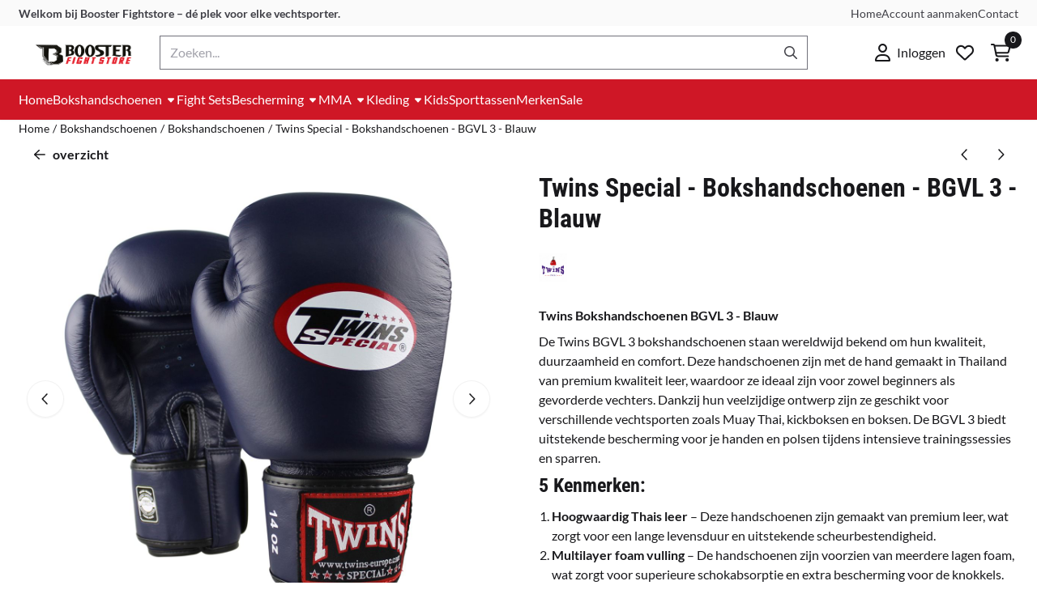

--- FILE ---
content_type: text/html; charset=UTF-8
request_url: https://www.boosterfightstore.nl/bokshandschoenen/bokshandschoenen/twins-special--bokshandschoenen---bgvl-3--blauw
body_size: 27058
content:
<!DOCTYPE html> <html lang="nl" class="no-js"> <head> <meta http-equiv="content-type" content="text/html; charset=utf-8"/> <meta name="description" content="Twins bokshandschoenen handgemaakt in Thailand van de beste materialen en met zorg gemaakt voor duurzaam gebruik om de hardste sparring sessies te doorstaan.  Wereldwijd is dit de meest verkochte Bokshandschoen en dat is niet voor niets. De Demping, bescherming en duurzTwins Special | Bokshandschoenen  | BGVL 3 | Blauw"/> <meta name="robots" content="index,follow"> <meta name="viewport" content="width=device-width, initial-scale=1, user-scalable=yes, maximum-scale=5" /> <meta name="google-site-verification" content="SZE2EP04MX"/> <meta name="p:domain_verify" content="ffca2b2335902ac96677b8e8c81bd5c6"/> <title>Twins Special | Bokshandschoenen  | BGVL 3 | Blauw</title> <base href="https://www.boosterfightstore.nl/"/> <link rel="dns-prefetch" href="https://fonts.gstatic.com/"> <link rel="dns-prefetch" href="https://cdn.shoptrader.com/"> <link rel="dns-prefetch" href="https://connect.facebook.net/"> <link rel="icon" href="https://www.boosterfightstore.nl/images/faviconimages/ms-icon-310x310.png" type="image/x-icon"> <link rel="shortcut icon" type="image/x-icon" href="https://www.boosterfightstore.nl/images/faviconimages/ms-icon-310x310.png"/> <link rel="canonical" href="https://www.boosterfightstore.nl/bokshandschoenen/bokshandschoenen/twins-special--bokshandschoenen---bgvl-3--blauw"/> <script>
        window.translations = {
                        PRODUCT_CARD_ARIA_LABEL: 'Product: ',
            PRODUCT_PRIJS_ARIA_LABEL: 'Prijs: ',
                        SHOPPING_CART_BUTTON_ARIA_LABEL_1: 'Voeg ',
            SHOPPING_CART_BUTTON_ARIA_LABEL_2: ' toe aan winkelwagen',
            PRODUCT_PRIJS_KORTING_ARIA_LABEL_1: 'Van ',
            PRODUCT_PRIJS_KORTING_ARIA_LABEL_2: ' voor ',
                        SHOPPINGCART_ARIA_LIVE_QUANTITY_UPDATE_MESSAGE_BEGIN: 'Aantal van',
            SHOPPINGCART_ARIA_LIVE_QUANTITY_INCREASE_MESSAGE: 'is verhoogd naar',
            SHOPPINGCART_ARIA_LIVE_QUANTITY_DECREASE_MESSAGE: 'is verlaagd naar',
            SHOPPINGCART_ARIA_LIVE_DELETE_PRODUCT_MESSAGE: 'is verwijderd uit de winkelwagen.',
            SHOPPINGCART_ARIA_LIVE_QUANTITY_REFRESH_MESSAGE: 'is bijgewerkt naar'
        };
    </script> <style>
            @font-face{font-display:swap;font-family:'Lato';font-style:normal;font-weight:400;src:url(https://fonts.gstatic.com/s/lato/v25/S6uyw4BMUTPHjxAwXjeu.woff2) format('woff2');unicode-range:U+0100-02BA,U+02BD-02C5,U+02C7-02CC,U+02CE-02D7,U+02DD-02FF,U+0304,U+0308,U+0329,U+1D00-1DBF,U+1E00-1E9F,U+1EF2-1EFF,U+2020,U+20A0-20AB,U+20AD-20C0,U+2113,U+2C60-2C7F,U+A720-A7FF}@font-face{font-display:swap;font-family:'Lato';font-style:normal;font-weight:400;src:url(https://fonts.gstatic.com/s/lato/v25/S6uyw4BMUTPHjx4wXg.woff2) format('woff2');unicode-range:U+0000-00FF,U+0131,U+0152-0153,U+02BB-02BC,U+02C6,U+02DA,U+02DC,U+0304,U+0308,U+0329,U+2000-206F,U+20AC,U+2122,U+2191,U+2193,U+2212,U+2215,U+FEFF,U+FFFD}@font-face{font-display:swap;font-family:'Lato';font-style:normal;font-weight:700;src:url(https://fonts.gstatic.com/s/lato/v25/S6u9w4BMUTPHh6UVSwaPGR_p.woff2) format('woff2');unicode-range:U+0100-02BA,U+02BD-02C5,U+02C7-02CC,U+02CE-02D7,U+02DD-02FF,U+0304,U+0308,U+0329,U+1D00-1DBF,U+1E00-1E9F,U+1EF2-1EFF,U+2020,U+20A0-20AB,U+20AD-20C0,U+2113,U+2C60-2C7F,U+A720-A7FF}@font-face{font-display:swap;font-family:'Lato';font-style:normal;font-weight:700;src:url(https://fonts.gstatic.com/s/lato/v25/S6u9w4BMUTPHh6UVSwiPGQ.woff2) format('woff2');unicode-range:U+0000-00FF,U+0131,U+0152-0153,U+02BB-02BC,U+02C6,U+02DA,U+02DC,U+0304,U+0308,U+0329,U+2000-206F,U+20AC,U+2122,U+2191,U+2193,U+2212,U+2215,U+FEFF,U+FFFD}@font-face{font-display:swap;font-family:'Roboto Condensed';font-style:normal;font-weight:400;src:url(https://fonts.gstatic.com/s/robotocondensed/v31/ieVo2ZhZI2eCN5jzbjEETS9weq8-_d6T_POl0fRJeyWyosBD5XxxKA.woff2) format('woff2');unicode-range:U+0460-052F,U+1C80-1C8A,U+20B4,U+2DE0-2DFF,U+A640-A69F,U+FE2E-FE2F}@font-face{font-display:swap;font-family:'Roboto Condensed';font-style:normal;font-weight:400;src:url(https://fonts.gstatic.com/s/robotocondensed/v31/ieVo2ZhZI2eCN5jzbjEETS9weq8-_d6T_POl0fRJeyWyosBK5XxxKA.woff2) format('woff2');unicode-range:U+0301,U+0400-045F,U+0490-0491,U+04B0-04B1,U+2116}@font-face{font-display:swap;font-family:'Roboto Condensed';font-style:normal;font-weight:400;src:url(https://fonts.gstatic.com/s/robotocondensed/v31/ieVo2ZhZI2eCN5jzbjEETS9weq8-_d6T_POl0fRJeyWyosBC5XxxKA.woff2) format('woff2');unicode-range:U+1F00-1FFF}@font-face{font-display:swap;font-family:'Roboto Condensed';font-style:normal;font-weight:400;src:url(https://fonts.gstatic.com/s/robotocondensed/v31/ieVo2ZhZI2eCN5jzbjEETS9weq8-_d6T_POl0fRJeyWyosBN5XxxKA.woff2) format('woff2');unicode-range:U+0370-0377,U+037A-037F,U+0384-038A,U+038C,U+038E-03A1,U+03A3-03FF}@font-face{font-display:swap;font-family:'Roboto Condensed';font-style:normal;font-weight:400;src:url(https://fonts.gstatic.com/s/robotocondensed/v31/ieVo2ZhZI2eCN5jzbjEETS9weq8-_d6T_POl0fRJeyWyosBB5XxxKA.woff2) format('woff2');unicode-range:U+0102-0103,U+0110-0111,U+0128-0129,U+0168-0169,U+01A0-01A1,U+01AF-01B0,U+0300-0301,U+0303-0304,U+0308-0309,U+0323,U+0329,U+1EA0-1EF9,U+20AB}@font-face{font-display:swap;font-family:'Roboto Condensed';font-style:normal;font-weight:400;src:url(https://fonts.gstatic.com/s/robotocondensed/v31/ieVo2ZhZI2eCN5jzbjEETS9weq8-_d6T_POl0fRJeyWyosBA5XxxKA.woff2) format('woff2');unicode-range:U+0100-02BA,U+02BD-02C5,U+02C7-02CC,U+02CE-02D7,U+02DD-02FF,U+0304,U+0308,U+0329,U+1D00-1DBF,U+1E00-1E9F,U+1EF2-1EFF,U+2020,U+20A0-20AB,U+20AD-20C0,U+2113,U+2C60-2C7F,U+A720-A7FF}@font-face{font-display:swap;font-family:'Roboto Condensed';font-style:normal;font-weight:400;src:url(https://fonts.gstatic.com/s/robotocondensed/v31/ieVo2ZhZI2eCN5jzbjEETS9weq8-_d6T_POl0fRJeyWyosBO5Xw.woff2) format('woff2');unicode-range:U+0000-00FF,U+0131,U+0152-0153,U+02BB-02BC,U+02C6,U+02DA,U+02DC,U+0304,U+0308,U+0329,U+2000-206F,U+20AC,U+2122,U+2191,U+2193,U+2212,U+2215,U+FEFF,U+FFFD}@font-face{font-display:swap;font-family:'Roboto Condensed';font-style:normal;font-weight:700;src:url(https://fonts.gstatic.com/s/robotocondensed/v31/ieVo2ZhZI2eCN5jzbjEETS9weq8-_d6T_POl0fRJeyVVpcBD5XxxKA.woff2) format('woff2');unicode-range:U+0460-052F,U+1C80-1C8A,U+20B4,U+2DE0-2DFF,U+A640-A69F,U+FE2E-FE2F}@font-face{font-display:swap;font-family:'Roboto Condensed';font-style:normal;font-weight:700;src:url(https://fonts.gstatic.com/s/robotocondensed/v31/ieVo2ZhZI2eCN5jzbjEETS9weq8-_d6T_POl0fRJeyVVpcBK5XxxKA.woff2) format('woff2');unicode-range:U+0301,U+0400-045F,U+0490-0491,U+04B0-04B1,U+2116}@font-face{font-display:swap;font-family:'Roboto Condensed';font-style:normal;font-weight:700;src:url(https://fonts.gstatic.com/s/robotocondensed/v31/ieVo2ZhZI2eCN5jzbjEETS9weq8-_d6T_POl0fRJeyVVpcBC5XxxKA.woff2) format('woff2');unicode-range:U+1F00-1FFF}@font-face{font-display:swap;font-family:'Roboto Condensed';font-style:normal;font-weight:700;src:url(https://fonts.gstatic.com/s/robotocondensed/v31/ieVo2ZhZI2eCN5jzbjEETS9weq8-_d6T_POl0fRJeyVVpcBN5XxxKA.woff2) format('woff2');unicode-range:U+0370-0377,U+037A-037F,U+0384-038A,U+038C,U+038E-03A1,U+03A3-03FF}@font-face{font-display:swap;font-family:'Roboto Condensed';font-style:normal;font-weight:700;src:url(https://fonts.gstatic.com/s/robotocondensed/v31/ieVo2ZhZI2eCN5jzbjEETS9weq8-_d6T_POl0fRJeyVVpcBB5XxxKA.woff2) format('woff2');unicode-range:U+0102-0103,U+0110-0111,U+0128-0129,U+0168-0169,U+01A0-01A1,U+01AF-01B0,U+0300-0301,U+0303-0304,U+0308-0309,U+0323,U+0329,U+1EA0-1EF9,U+20AB}@font-face{font-display:swap;font-family:'Roboto Condensed';font-style:normal;font-weight:700;src:url(https://fonts.gstatic.com/s/robotocondensed/v31/ieVo2ZhZI2eCN5jzbjEETS9weq8-_d6T_POl0fRJeyVVpcBA5XxxKA.woff2) format('woff2');unicode-range:U+0100-02BA,U+02BD-02C5,U+02C7-02CC,U+02CE-02D7,U+02DD-02FF,U+0304,U+0308,U+0329,U+1D00-1DBF,U+1E00-1E9F,U+1EF2-1EFF,U+2020,U+20A0-20AB,U+20AD-20C0,U+2113,U+2C60-2C7F,U+A720-A7FF}@font-face{font-display:swap;font-family:'Roboto Condensed';font-style:normal;font-weight:700;src:url(https://fonts.gstatic.com/s/robotocondensed/v31/ieVo2ZhZI2eCN5jzbjEETS9weq8-_d6T_POl0fRJeyVVpcBO5Xw.woff2) format('woff2');unicode-range:U+0000-00FF,U+0131,U+0152-0153,U+02BB-02BC,U+02C6,U+02DA,U+02DC,U+0304,U+0308,U+0329,U+2000-206F,U+20AC,U+2122,U+2191,U+2193,U+2212,U+2215,U+FEFF,U+FFFD}#owl-carousel-homepage .owl-dots .owl-dot.active span,#owl-carousel-homepage .owl-dots .owl-dot:hover span{background:#51a644!important}div#slider-homepage{max-height:700px}.site-nav .dropdown-menu{border-top-left-radius:0;border-top-right-radius:0;border-top:none}.site-nav .dropdown-item{--bs-dropdown-item-padding-x:clamp(1rem, var(--site-nav-item-padding-x), 1.5rem)}.site-nav-item--level-0 .dropdown-menu.is-open,.site-nav-item--level-0:hover .dropdown-menu,.site-nav-item--level-0.js-hover .dropdown-menu{display:block}
        </style> <link rel="stylesheet" href="/themes/4000/css/abstracts/_print.css" media="print" crossorigin> <link rel="stylesheet" href="/themes/4000/css/abstracts/_variables_new.css?v=131.29641855666730657165" crossorigin> <link rel="stylesheet" href="/images/css/stApp-4000.css?v=131.29641855666730657165" crossorigin> <link rel="stylesheet" href="/themes/4000/css/stProduct-4000.css?v=131.29641855666730657165" crossorigin> <link rel="stylesheet" href="/themes/4000/css/homepagebuilder.css.signalize?controller=product&pageId=1641&v=131.29641855666730657165" crossorigin> <link rel="stylesheet" href="/themes/4000/css/icomoon.css?v=131.29641855666730657165" media="print" onload="this.media='all'" crossorigin> <script>(function (w, d, s, l, i) {
            w[l] = w[l] || []; w[l].push({
                'gtm.start':
                    new Date().getTime(), event: 'gtm.js'
            }); var f = d.getElementsByTagName(s)[0],
                j = d.createElement(s), dl = l != 'dataLayer' ? '&l=' + l : ''; j.async = true; j.src =
                'https://www.googletagmanager.com/gtm.js?id=' + i + dl; f.parentNode.insertBefore(j, f);
        })(window,document,'script','dataLayer','GTM-WV7C5Z5');
    </script> <script>
        !function(f,b,e,v,n,t,s)
        {if(f.fbq)return;n=f.fbq=function(){n.callMethod?
            n.callMethod.apply(n,arguments):n.queue.push(arguments)};
            if(!f._fbq)f._fbq=n;n.push=n;n.loaded=!0;n.version='2.0';
            n.queue=[];t=b.createElement(e);t.async=!0;
            t.src=v;s=b.getElementsByTagName(e)[0];
            s.parentNode.insertBefore(t,s)}(window, document,'script',
            'https://connect.facebook.net/en_US/fbevents.js');
        fbq('init', '');
        fbq('track', 'PageView');
    </script> <script>
        (function (w, d, s, r, n) {
            w.TrustpilotObject = n;
            w[n] = w[n] || function () {
                (w[n].q = w[n].q || []).push(arguments);
            };
            a = d.createElement(s);
            a.async = 1;
            a.src = r;
            a.type = 'text/java' + s;
            f = d.getElementsByTagName(s)[0];
            f.parentNode.insertBefore(a, f);
        })(window, document, 'script', 'https://invitejs.trustpilot.com/tp.min.js', 'tp');
        tp('register', '641707116c7b17fdf69a98bb');
    </script> <script type="application/ld+json">
            {
    "@context": "https://schema.org",
    "@type": "Organization",
    "@id": "https://www.boosterfightstore.nl#organization",
    "name": "Booster Fightstore",
    "url": "https://www.boosterfightstore.nl",
    "description": "Booster Fightstore – Vechtsportwinkel in Rotterdam en online. Ontdek bokshandschoenen, scheenbeschermers en fightgear van topmerken zoals Twins, Fairtex en Booster.",
    "logo": "https://www.boosterfightstore.nl/images/shoplogoimages/logo-booster-fightstore-zwart-4-.png",
    "address": {
        "@type": "PostalAddress",
        "streetAddress": "Zwart Janstraat 94a",
        "postalCode": "3035aw",
        "addressLocality": "Rotterdam",
        "addressCountry": "NL"
    },
    "contactPoint": {
        "@type": "ContactPoint",
        "contactType": "customer service",
        "email": "info@fight.nl"
    },
    "vatID": "NL161141742B01",
    "taxID": "75910772"
}
        </script> <script type="application/ld+json">
            {
    "@context": "https://schema.org",
    "@type": "WebSite",
    "@id": "https://www.boosterfightstore.nl#website",
    "url": "https://www.boosterfightstore.nl",
    "name": "Booster Fightstore",
    "publisher": {
        "@id": "https://www.boosterfightstore.nl#organization"
    },
    "potentialAction": {
        "@type": "SearchAction",
        "target": {
            "@type": "EntryPoint",
            "urlTemplate": "https://www.boosterfightstore.nl/advanced_search_result.php?keywords={search_term_string}"
        },
        "query-input": "required name=search_term_string"
    }
}
        </script>
    
    
        
            <script type="application/ld+json">{
    "@context": "https://schema.org",
    "@graph": [
        {
            "@type": "Product",
            "@id": "https://www.boosterfightstore.nl/bokshandschoenen/bokshandschoenen/twins-special--bokshandschoenen---bgvl-3--blauw#product",
            "isPartOf": {
                "@id": "https://www.boosterfightstore.nl#website"
            },
            "mainEntityOfPage": {
                "@type": "WebPage",
                "@id": "https://www.boosterfightstore.nl/bokshandschoenen/bokshandschoenen/twins-special--bokshandschoenen---bgvl-3--blauw"
            },
            "name": "Twins Special - Bokshandschoenen - BGVL 3 - Blauw",
            "image": [
                "https://www.boosterfightstore.nl/images/productimages/big/bgvl-3-blauw56.jpeg",
                "https://www.boosterfightstore.nl/images/productimages/big/bgvl-3-blauw678.jpeg",
                "https://www.boosterfightstore.nl/images/productimages/big/bgvl-3-blauw789.jpeg",
                "https://www.boosterfightstore.nl/images/productimages/big/bgvl-3-blauw6789.jpeg"
            ],
            "description": "Twins Bokshandschoenen BGVL 3 - BlauwDe Twins BGVL 3 bokshandschoenen staan wereldwijd bekend om hun kwaliteit, duurzaamheid en comfort. Deze handschoenen zijn met de hand gemaakt in Thailand van premium kwaliteit leer, waardoor ze ideaal zijn voor zowel beginners als gevorderde vechters. Dankzij hun veelzijdige ontwerp zijn ze geschikt voor verschillende vechtsporten zoals Muay Thai, kickboksen en boksen. De BGVL 3 biedt uitstekende bescherming voor je handen en polsen tijdens intensieve trainingssessies en sparren.5 Kenmerken:Hoogwaardig Thais leer \u2013 Deze handschoenen zijn gemaakt van premium leer, wat zorgt voor een lange levensduur en uitstekende scheurbestendigheid.Multilayer foam vulling \u2013 De handschoenen zijn voorzien van meerdere lagen foam, wat zorgt voor superieure schokabsorptie en extra bescherming voor de knokkels.Verstevigde polsband \u2013 De stevige klittenbandsluiting biedt maximale ondersteuning voor je polsen en voorkomt blessures.Ventilatiegaten \u2013 Speciaal ontworpen ventilatieopeningen houden je handen koel en comfortabel, zelfs tijdens de meest intense trainingen.Universeel ontwerp \u2013 Geschikt voor zowel Muay Thai, kickboksen als boksen, wat deze handschoenen perfect maakt voor veelzijdige sporters.Maattabel en uitleg:8 oz: Geschikt voor kinderen, tieners of mensen met kleinere handen. Aanbevolen voor lichte sparsessies of padwork.10 oz: Wordt meestal gebruikt door vechters van gemiddeld gewicht voor training op de bokszak of voor wedstrijden.12 oz: Een populaire maat voor allround training, inclusief sparren en padwork. Aanbevolen voor gemiddeld getrainde sporters.14 oz: Geschikt voor zwaardere sporters of vechters die extra bescherming willen tijdens het sparren.16 oz: Aanbevolen voor zwaardere vechters en intensieve sparsessies. Biedt maximale bescherming en schokabsorptie.Voor persoonlijk advies en het passen van de juiste maat bokshandschoenen ben je van harte welkom in onze winkel op de Zwartjanstraat 94A in Rotterdam.",
            "offers": {
                "@type": "Offer",
                "@id": "https://www.boosterfightstore.nl/bokshandschoenen/bokshandschoenen/twins-special--bokshandschoenen---bgvl-3--blauw#offer",
                "price": "174.95",
                "priceCurrency": "EUR",
                "url": "https://www.boosterfightstore.nl/bokshandschoenen/bokshandschoenen/twins-special--bokshandschoenen---bgvl-3--blauw",
                "itemCondition": "https://schema.org/NewCondition",
                "availability": "https://schema.org/InStock"
            },
            "mpn": "BGVL 3 - Blauw",
            "sku": "BGVL 3 - Blauw",
            "brand": {
                "@type": "Brand",
                "name": "Twins Special"
            }
        },
        {
            "@type": "BreadcrumbList",
            "@id": "https://www.boosterfightstore.nl/bokshandschoenen/bokshandschoenen/twins-special--bokshandschoenen---bgvl-3--blauw#breadcrumb",
            "itemListElement": [
                {
                    "@type": "ListItem",
                    "position": 1,
                    "name": "Home",
                    "item": "https://www.boosterfightstore.nl/"
                },
                {
                    "@type": "ListItem",
                    "position": 2,
                    "name": "Bokshandschoenen",
                    "item": "https://www.boosterfightstore.nl/bokshandschoenen/"
                },
                {
                    "@type": "ListItem",
                    "position": 3,
                    "name": "Bokshandschoenen",
                    "item": "https://www.boosterfightstore.nl/bokshandschoenen/bokshandschoenen/"
                },
                {
                    "@type": "ListItem",
                    "position": 4,
                    "name": "Twins Special - Bokshandschoenen - BGVL 3 - Blauw",
                    "item": "https://www.boosterfightstore.nl/bokshandschoenen/bokshandschoenen/twins-special--bokshandschoenen---bgvl-3--blauw"
                }
            ]
        }
    ]
}</script> <meta name="twitter:card" content="summary" /> <meta name="twitter:title" content="Twins Special | Bokshandschoenen  | BGVL 3 | Blauw" /> <meta name="twitter:description" content="Twins bokshandschoenen handgemaakt in Thailand van de beste materialen en met zorg gemaakt voor duurzaam gebruik om de hardste sparring sessies te doorstaan.  Wereldwijd is dit de meest verkochte Bokshandschoen en dat is niet voor niets. De Demping, bescherming en duurzTwins Special | Bokshandschoenen  | BGVL 3 | Blauw" /> <meta name="twitter:image" content="https://www.boosterfightstore.nl/images/productimages/big/bgvl-3-blauw56.jpeg" /> <meta name="twitter:url" content="https://www.boosterfightstore.nl/bokshandschoenen/bokshandschoenen/twins-special--bokshandschoenen---bgvl-3--blauw" /></head> <body id="st_product" class="bokshandschoenen bokshandschoenen twins-special-bokshandschoenen-bgvl-3-blauw not-logged-in "> <noscript> <iframe src="https://www.googletagmanager.com/ns.html?id=GTM-WV7C5Z5" height="0" width="0" style="display:none;visibility:hidden"></iframe> </noscript> <a href="#main-content" class="skip-link_btn btn btn-dark">Ga naar hoofdinhoud</a> <a name="body-top"></a> <div class="page_placeholder_layover" id="page_placeholder_layover"> <img src="opc_loader.png" class="opc_loader" alt="" role="presentation"/> </div> <div id="cookieAriaLiveRegion" class="sr-only" aria-live="polite" aria-atomic="true"> <p id="cookieAriaLiveMessage">Cookievoorkeuren zijn momenteel gesloten.</p> </div><div id="wishlist_popup" class="modal jsWishlistPopup" role="dialog" aria-labelledby="wishlistPopupTitle" aria-modal="true" aria-hidden="true"> <div class="modal-content"> <div class="modal-header"> <div class="modal-title"> <h2 id="wishlistPopupTitle">Wensenlijst</h2> </div> <button class="btn-icon btn-transparent btn-close jsModalClose" aria-label="Sluit pop-up" title="Sluit pop-up"> <span class="st-icon st-icon-style-regular st-icon-xmark"> <svg xmlns="http://www.w3.org/2000/svg" viewBox="0 0 320 512"> <path d="M312.1 375c9.369 9.369 9.369 24.57 0 33.94s-24.57 9.369-33.94 0L160 289.9l-119 119c-9.369 9.369-24.57 9.369-33.94 0s-9.369-24.57 0-33.94L126.1 256L7.027 136.1c-9.369-9.369-9.369-24.57 0-33.94s24.57-9.369 33.94 0L160 222.1l119-119c9.369-9.369 24.57-9.369 33.94 0s9.369 24.57 0 33.94L193.9 256L312.1 375z"/> </svg> </span> </button> </div> <div class="modal-body"> <div class="table-section"></div> </div> </div> </div><aside class="topmenu" aria-label="Topmenu"> <div class="bs-container d-flex" style="height:100%;"> <div class="topmenu-inner" id="menu_top"> <div class="topmenu-inner-col"> <div id="menu_top_content" class="topmenu-content"> <p class="p1"><strong>Welkom bij Booster Fightstore – dé plek voor elke vechtsporter.</strong></p><p>&nbsp;</p> </div> </div> <nav class="topmenu-inner-col" aria-label="Topmenu navigatie"> <ul class="topmenu-nav"> <li class="topmenu-nav-item topmenu-nav-item-1"><a href="https://www.boosterfightstore.nl/" target="_self">Home</a></li> <li class="topmenu-nav-item topmenu-nav-item-2"><a href="https://www.boosterfightstore.nl/create_account.php" target="_self">Account aanmaken</a></li> <li class="topmenu-nav-item topmenu-nav-item-3"><a href="https://www.boosterfightstore.nl/contact-boosterstore/" target="_self">Contact</a></li> </ul> </nav> </div> </div> </aside><header class="site-header site-header-large site-header-large-logo-left" role="banner" aria-label="Website header"> <div class="bs-container"> <div class="site-header-inner row align-items-center justify-content-between"> <div class="col-auto col-logo d-flex align-items-center"> <a class="header-logo | d-flex justify-content-center align-items-center" style="height:100%;" href="https://www.boosterfightstore.nl/" > <img data-use-webp='no' fetchpriority='high' width='2924' height='817' alt='boosterfightstore.nl Startpagina' style=' box-sizing:content-box;
            max-height:42px;
            max-width:400px;
            padding-top:12px;
            padding-bottom:12px;' class='header-logo-image' src='/images/shoplogoimages/logo-booster-fightstore-zwart-4-.png' onerror='this.onerror=null; this.src="/images/placeholders/image_missing_vierkant.png";'> </a> </div> <div class="col"> <div class="site-header-searchbar"> <form name="advanced_search" action="https://www.boosterfightstore.nl/advanced_search_result.php" method="get" enctype="application/x-www-form-urlencoded"> <input type="hidden" name="form_name" value="advanced_search"> <label for="search" class="sr-only">Zoeken</label> <div class="input-group"> <input type="hidden" name="search_in_description" value="0"> <input type="hidden" name="Beschrijving" value="0"> <input type="hidden" name="Artikelnaam" value=true> <input type="hidden" name="Ean" value="1"> <input type="hidden" name="Sku" value="1"> <input type="hidden" name="Artikelnummer" value="1"> <input type="hidden" name="Tag" value="1"> <input type="hidden" name="inc_subcat" value="1"> <input name="keywords" type="search" value="" placeholder="Zoeken..." class="form-control form-control-visually-first" id="search"/> <button class="btn btn-icon btn-input-group" type="submit"> <span class="st-icon st-icon-style-regular st-icon-magnifying-glass"> <svg xmlns="http://www.w3.org/2000/svg" viewBox="0 0 512 512"> <path d="M504.1 471l-134-134C399.1 301.5 415.1 256.8 415.1 208c0-114.9-93.13-208-208-208S-.0002 93.13-.0002 208S93.12 416 207.1 416c48.79 0 93.55-16.91 129-45.04l134 134C475.7 509.7 481.9 512 488 512s12.28-2.344 16.97-7.031C514.3 495.6 514.3 480.4 504.1 471zM48 208c0-88.22 71.78-160 160-160s160 71.78 160 160s-71.78 160-160 160S48 296.2 48 208z"/> </svg> </span> </button> </div> </form> <div class="overlay-searchbar"></div> </div> </div> <div class="col-auto d-flex justify-content-end"> <nav class="site-header-nav d-flex" aria-label="Gebruikersnavigatie"> <a href="https://www.boosterfightstore.nl/login.php" role="button" class="site-header-nav-item site-header-nav-item-containing-text has_icon_left" aria-label="Inloggen"> <span class="st-icon st-icon-style-regular st-icon-user"> <svg xmlns="http://www.w3.org/2000/svg" viewBox="0 0 448 512"> <path d="M272 304h-96C78.8 304 0 382.8 0 480c0 17.67 14.33 32 32 32h384c17.67 0 32-14.33 32-32C448 382.8 369.2 304 272 304zM48.99 464C56.89 400.9 110.8 352 176 352h96c65.16 0 119.1 48.95 127 112H48.99zM224 256c70.69 0 128-57.31 128-128c0-70.69-57.31-128-128-128S96 57.31 96 128C96 198.7 153.3 256 224 256zM224 48c44.11 0 80 35.89 80 80c0 44.11-35.89 80-80 80S144 172.1 144 128C144 83.89 179.9 48 224 48z"/> </svg> </span> <span class="site-header-nav-item_text">Inloggen</span> </a> <a href="https://www.boosterfightstore.nl/account_wishlist.php" class="site-header-nav-item" aria-label="Ga naar wensenlijst"> <span class="st-icon st-icon-style-regular st-icon-heart"> <svg xmlns="http://www.w3.org/2000/svg" viewBox="0 0 512 512"> <path d="M244 84L255.1 96L267.1 84.02C300.6 51.37 347 36.51 392.6 44.1C461.5 55.58 512 115.2 512 185.1V190.9C512 232.4 494.8 272.1 464.4 300.4L283.7 469.1C276.2 476.1 266.3 480 256 480C245.7 480 235.8 476.1 228.3 469.1L47.59 300.4C17.23 272.1 0 232.4 0 190.9V185.1C0 115.2 50.52 55.58 119.4 44.1C164.1 36.51 211.4 51.37 244 84C243.1 84 244 84.01 244 84L244 84zM255.1 163.9L210.1 117.1C188.4 96.28 157.6 86.4 127.3 91.44C81.55 99.07 48 138.7 48 185.1V190.9C48 219.1 59.71 246.1 80.34 265.3L256 429.3L431.7 265.3C452.3 246.1 464 219.1 464 190.9V185.1C464 138.7 430.4 99.07 384.7 91.44C354.4 86.4 323.6 96.28 301.9 117.1L255.1 163.9z"/> </svg> </span> </a> <div class="site-header-basket-wrapper basket_wrapper"> <div class="site-header-nav-item"> <a href="https://www.boosterfightstore.nl/shopping_cart.php" role="button" id="basket-toggle" class="basket-button" aria-controls="floating-basket" aria-expanded="false" aria-label="Winkelwagen bekijken, 0 items" aria-haspopup="true"> <span class="st-icon st-icon-style-regular st-icon-cart-shopping"> <svg xmlns="http://www.w3.org/2000/svg" viewBox="0 0 576 512"> <path d="M24 0C10.7 0 0 10.7 0 24S10.7 48 24 48H69.5c3.8 0 7.1 2.7 7.9 6.5l51.6 271c6.5 34 36.2 58.5 70.7 58.5H488c13.3 0 24-10.7 24-24s-10.7-24-24-24H199.7c-11.5 0-21.4-8.2-23.6-19.5L170.7 288H459.2c32.6 0 61.1-21.8 69.5-53.3l41-152.3C576.6 57 557.4 32 531.1 32h-411C111 12.8 91.6 0 69.5 0H24zM131.1 80H520.7L482.4 222.2c-2.8 10.5-12.3 17.8-23.2 17.8H161.6L131.1 80zM176 512a48 48 0 1 0 0-96 48 48 0 1 0 0 96zm336-48a48 48 0 1 0 -96 0 48 48 0 1 0 96 0z"/> </svg> </span> <span class="quantity" id="basket-count" data-bind="text: cartCount" aria-live="polite">0</span> </a> </div> <div class="floating_basket_wrapper dropdown-menu" id="floating-basket" aria-label="Winkelwagen overzicht" hidden> <div class="basket_content"> <a href="https://www.boosterfightstore.nl/shopping_cart.php" id="skip-to-checkout">Sla productlijst over en ga naar afrekenen</a> <table data-bind="visible: cartTable().length > 0" role="table" aria-label="Producten in winkelwagen"> <tbody data-bind="foreach: cartTable" role="rowgroup"> <tr role="row" data-bind="attr: { 'aria-labelledby': 'product-name-' + product_id(), 'aria-describedby': 'product-quantity-' + product_id() + ' product-price-' + product_id() }"> <td role="cell" class="product_image_cell"> <div class="product_image"> <img data-bind="attr: { src: image(), alt: name }"> </div> </td> <td role="cell" class="product_name_cell"> <p data-bind="attr: { 'id': 'product-name-' + product_id() }"><span data-bind="attr: { 'id': 'product-quantity-' + product_id() }, text: quantity"></span> x <a data-bind="attr: { href: url, 'aria-describedby': 'product-quantity-' + product_id() }, text: name"></a></p> <span data-bind="foreach: attributes, visible: attributes().length > 0"> <small><i>-&nbsp;<span data-bind="html: option_name() + ' ' + value_name()"></span></i></small><br> </span> <p data-bind="attr: { 'id': 'product-price-' + product_id() }, html: $root.currencyFormat.symbolLeft + stAppTools.number_format(parseFloat(total_price()) * parseFloat($root.currencyFormat.value), $root.currencyFormat.decimalPlaces, $root.currencyFormat.decimalPoint, $root.currencyFormat.thousandsPoint) + $root.currencyFormat.symbolRight"></p> </td> <td class="product_price_cell" data-bind="click: $parent.removeProduct"> <button aria-label="Verwijder dit product uit de winkelwagen" class="btn btn-transparent"> <span class="st-icon st-icon-style-regular st-icon-trash"> <svg xmlns="http://www.w3.org/2000/svg" viewBox="0 0 448 512"> <path d="M424 80C437.3 80 448 90.75 448 104C448 117.3 437.3 128 424 128H412.4L388.4 452.7C385.9 486.1 358.1 512 324.6 512H123.4C89.92 512 62.09 486.1 59.61 452.7L35.56 128H24C10.75 128 0 117.3 0 104C0 90.75 10.75 80 24 80H93.82L130.5 24.94C140.9 9.357 158.4 0 177.1 0H270.9C289.6 0 307.1 9.358 317.5 24.94L354.2 80H424zM177.1 48C174.5 48 171.1 49.34 170.5 51.56L151.5 80H296.5L277.5 51.56C276 49.34 273.5 48 270.9 48H177.1zM364.3 128H83.69L107.5 449.2C108.1 457.5 115.1 464 123.4 464H324.6C332.9 464 339.9 457.5 340.5 449.2L364.3 128z"/> </svg> </span> </button> </td> </tr> </tbody> </table> <span class="shopping-cart-empty" data-bind="visible: cartTable().length == 0">
            Uw winkelwagen is leeg
        </span> </div> <div class="clear"></div> <div class="floating_basket_total clearfix"> <span class="floating_basket_total_price" data-bind="html: cartValue"></span> <a id="btn-basket-checkout" href="https://www.boosterfightstore.nl/shopping_cart.php" class="configuration_btn configuration_button button configuration_button_submit has_icon_right" data-bind="visible: cartTable().length != 0" role="button"> <span class="button">Afrekenen</span> <span class="st-icon st-icon-style-regular st-icon-arrow-right"> <svg xmlns="http://www.w3.org/2000/svg" viewBox="0 0 448 512"> <path d="M264.6 70.63l176 168c4.75 4.531 7.438 10.81 7.438 17.38s-2.688 12.84-7.438 17.38l-176 168c-9.594 9.125-24.78 8.781-33.94-.8125c-9.156-9.5-8.812-24.75 .8125-33.94l132.7-126.6H24.01c-13.25 0-24.01-10.76-24.01-24.01s10.76-23.99 24.01-23.99h340.1l-132.7-126.6C221.8 96.23 221.5 80.98 230.6 71.45C239.8 61.85 254.1 61.51 264.6 70.63z"/> </svg> </span> </a> </div> </div> </div> </nav> </div> </div> </div> </header><header class="main-header-mobile" role="banner" aria-label="Website header"> <div class="header-mobile "> <div class="bs-container header-mobile-container"> <div class="header-mobile-col" style="flex:1;"> <div class="header-mobile-icon menu-icon" tabindex="0" role="button" aria-controls="mobile_menu" aria-expanded="false"> <span class="st-icon st-icon-style-regular st-icon-bars"> <svg xmlns="http://www.w3.org/2000/svg" viewBox="0 0 448 512"> <path d="M0 88C0 74.75 10.75 64 24 64H424C437.3 64 448 74.75 448 88C448 101.3 437.3 112 424 112H24C10.75 112 0 101.3 0 88zM0 248C0 234.7 10.75 224 24 224H424C437.3 224 448 234.7 448 248C448 261.3 437.3 272 424 272H24C10.75 272 0 261.3 0 248zM424 432H24C10.75 432 0 421.3 0 408C0 394.7 10.75 384 24 384H424C437.3 384 448 394.7 448 408C448 421.3 437.3 432 424 432z"/> </svg> </span></div> </div> <div class="header-mobile-col"> <div id="mobile_menu_logo" class="header-mobile-logo"> <a class="header-mobile-logo-link" href=https://www.boosterfightstore.nl/> <img data-use-webp='no' width='2924' height='817' fetchpriority='high' alt='boosterfightstore.nl Startpagina' class='header-mobile-logo-image' src='/images/shoplogoimages/logo-booster-fightstore-zwart-4-.png' onerror='this.onerror=null; this.src="/images/placeholders/image_missing_vierkant.png";'> </a> </div> </div> <nav class="header-mobile-col justify-content-end" style="flex:1;" id="mobile_menu_show_quantity_JS" aria-label="Gebruikersnavigatie"> <div class="header-mobile-icon account-icon"> <a href="https://www.boosterfightstore.nl/account.php"> <span class="st-icon st-icon-style-regular st-icon-user"> <svg xmlns="http://www.w3.org/2000/svg" viewBox="0 0 448 512"> <path d="M272 304h-96C78.8 304 0 382.8 0 480c0 17.67 14.33 32 32 32h384c17.67 0 32-14.33 32-32C448 382.8 369.2 304 272 304zM48.99 464C56.89 400.9 110.8 352 176 352h96c65.16 0 119.1 48.95 127 112H48.99zM224 256c70.69 0 128-57.31 128-128c0-70.69-57.31-128-128-128S96 57.31 96 128C96 198.7 153.3 256 224 256zM224 48c44.11 0 80 35.89 80 80c0 44.11-35.89 80-80 80S144 172.1 144 128C144 83.89 179.9 48 224 48z"/> </svg> </span> </a> </div> <div class="header-mobile-icon"> <a href="account_wishlist.php"> <span class="st-icon st-icon-style-regular st-icon-heart"> <svg xmlns="http://www.w3.org/2000/svg" viewBox="0 0 512 512"> <path d="M244 84L255.1 96L267.1 84.02C300.6 51.37 347 36.51 392.6 44.1C461.5 55.58 512 115.2 512 185.1V190.9C512 232.4 494.8 272.1 464.4 300.4L283.7 469.1C276.2 476.1 266.3 480 256 480C245.7 480 235.8 476.1 228.3 469.1L47.59 300.4C17.23 272.1 0 232.4 0 190.9V185.1C0 115.2 50.52 55.58 119.4 44.1C164.1 36.51 211.4 51.37 244 84C243.1 84 244 84.01 244 84L244 84zM255.1 163.9L210.1 117.1C188.4 96.28 157.6 86.4 127.3 91.44C81.55 99.07 48 138.7 48 185.1V190.9C48 219.1 59.71 246.1 80.34 265.3L256 429.3L431.7 265.3C452.3 246.1 464 219.1 464 190.9V185.1C464 138.7 430.4 99.07 384.7 91.44C354.4 86.4 323.6 96.28 301.9 117.1L255.1 163.9z"/> </svg> </span> </a> </div> <div class="header-mobile-icon shopping-icon"> <a href="https://www.boosterfightstore.nl/shopping_cart.php"> <span class="st-icon st-icon-style-regular st-icon-cart-shopping"> <svg xmlns="http://www.w3.org/2000/svg" viewBox="0 0 576 512"> <path d="M24 0C10.7 0 0 10.7 0 24S10.7 48 24 48H69.5c3.8 0 7.1 2.7 7.9 6.5l51.6 271c6.5 34 36.2 58.5 70.7 58.5H488c13.3 0 24-10.7 24-24s-10.7-24-24-24H199.7c-11.5 0-21.4-8.2-23.6-19.5L170.7 288H459.2c32.6 0 61.1-21.8 69.5-53.3l41-152.3C576.6 57 557.4 32 531.1 32h-411C111 12.8 91.6 0 69.5 0H24zM131.1 80H520.7L482.4 222.2c-2.8 10.5-12.3 17.8-23.2 17.8H161.6L131.1 80zM176 512a48 48 0 1 0 0-96 48 48 0 1 0 0 96zm336-48a48 48 0 1 0 -96 0 48 48 0 1 0 96 0z"/> </svg> </span> <span class="quantity" data-bind="text: cartCount"></span> </a> </div> <div class="header-mobile-icon js-toggle-mobile-searchbar | search-icon"> <a> <span class="st-icon st-icon-style-regular st-icon-magnifying-glass"> <svg xmlns="http://www.w3.org/2000/svg" viewBox="0 0 512 512"> <path d="M504.1 471l-134-134C399.1 301.5 415.1 256.8 415.1 208c0-114.9-93.13-208-208-208S-.0002 93.13-.0002 208S93.12 416 207.1 416c48.79 0 93.55-16.91 129-45.04l134 134C475.7 509.7 481.9 512 488 512s12.28-2.344 16.97-7.031C514.3 495.6 514.3 480.4 504.1 471zM48 208c0-88.22 71.78-160 160-160s160 71.78 160 160s-71.78 160-160 160S48 296.2 48 208z"/> </svg> </span> </a> </div> </nav> </div> </div> <div class="header-mobile-search js-header-mobile-search"> <div class="bs-container"> <div class="mobile-searchbox"> <form name="advanced_search" action="https://www.boosterfightstore.nl/advanced_search_result.php" method="get" enctype="application/x-www-form-urlencoded"> <input type="hidden" name="form_name" value="advanced_search"> <label for="sqr_mobile_search" class="sr-only">Zoeken</label> <div class="input-group"> <input type="hidden" name="search_in_description" value="0"> <input type="hidden" name="inc_subcat" value="1"> <input name="keywords" type="search" value="" placeholder="Zoeken..." class="form-control form-control-visually-first" id="sqr_mobile_search"/> <button class="btn btn-icon btn-input-group" type="submit"> <span class="st-icon st-icon-style-regular st-icon-magnifying-glass"> <svg xmlns="http://www.w3.org/2000/svg" viewBox="0 0 512 512"> <path d="M504.1 471l-134-134C399.1 301.5 415.1 256.8 415.1 208c0-114.9-93.13-208-208-208S-.0002 93.13-.0002 208S93.12 416 207.1 416c48.79 0 93.55-16.91 129-45.04l134 134C475.7 509.7 481.9 512 488 512s12.28-2.344 16.97-7.031C514.3 495.6 514.3 480.4 504.1 471zM48 208c0-88.22 71.78-160 160-160s160 71.78 160 160s-71.78 160-160 160S48 296.2 48 208z"/> </svg> </span> </button> </div> </form> </div> </div> </div> <div id="mobile_menu_overlay" class=""></div> <nav id="mobile_menu_container" class=" " aria-label="Mobiele navigatie"> <div id="mobile_menu" class="mobile_menu" role="navigation"> <section id="mobile_menu_info" class="header-mobile-open" aria-label="Mobiele navigatie header"> <div class="bs-container header-mobile-container"> <p class="mobile-menu-header">Menu</p> <button id="mobile_menu_close" class="btn btn-transparent header-mobile-icon menu-close" aria-label="Sluit menu" type="button"> <span class="st-icon st-icon-style-regular st-icon-xmark"> <svg xmlns="http://www.w3.org/2000/svg" viewBox="0 0 320 512"> <path d="M312.1 375c9.369 9.369 9.369 24.57 0 33.94s-24.57 9.369-33.94 0L160 289.9l-119 119c-9.369 9.369-24.57 9.369-33.94 0s-9.369-24.57 0-33.94L126.1 256L7.027 136.1c-9.369-9.369-9.369-24.57 0-33.94s24.57-9.369 33.94 0L160 222.1l119-119c9.369-9.369 24.57-9.369 33.94 0s9.369 24.57 0 33.94L193.9 256L312.1 375z"/> </svg> </span> </button> </div> </section> <section id="mobile_nav_container" aria-label="Mobiele navigatie"> <div class="mobile_menu_extra_items"> </div> <nav id="categories" class="categories_box mobile_box" aria-label="Primaire navigatie"> <ul class="mobile-menu-list box_content"> <li class="menu-header parent-item" id="dmrp_0"> <a class="item" href="https://www.boosterfightstore.nl/">
                            Home
                        </a> </li> <li class="menu-header parent-item" id="dmm_26"> <a class="item menu-toggle" aria-expanded="false" aria-controls="submenu-cat-26" role="button" target="_self" href="https://www.boosterfightstore.nl/bokshandschoenen/">
                                Bokshandschoenen
                            </a> <button class="submenu-toggle" aria-controls="submenu-cat-26" aria-expanded="false" aria-label='Toon submenu voor Bokshandschoenen'> <span class="expand expandable-item show-chevron-right"><span class='st-icon st-icon-chevron-down fa-icon fa-icon-chevron-down'></span><span class='st-icon st-icon-chevron-right fa-icon fa-icon-chevron-right'></span></span></button><ul class="menu-content bokshandschoenen parent-item" id="submenu-cat-26" hidden> <li class="menu-header " id="dmrp_27"> <a class="item" href="https://www.boosterfightstore.nl/bokshandschoenen/bokshandschoenen/" target="_self"> <span style="margin-left: 0px; margin-right: .5rem;"><span class='st-icon fa-icon fa-icon-caret-right'></span></span>Bokshandschoenen      </a></li> <li class="menu-header " id="dmrp_28"> <a class="item" href="https://www.boosterfightstore.nl/bokshandschoenen/mma-handschoenen/" target="_self"> <span style="margin-left: 0px; margin-right: .5rem;"><span class='st-icon fa-icon fa-icon-caret-right'></span></span>MMA handschoenen      </a></li> <li class="menu-header " id="dmrp_29"> <a class="item" href="https://www.boosterfightstore.nl/bokshandschoenen/zak-bokshandschoenen/" target="_self"> <span style="margin-left: 0px; margin-right: .5rem;"><span class='st-icon fa-icon fa-icon-caret-right'></span></span>Zak bokshandschoenen      </a></li> <li class="menu-header " id="dmrp_30"> <a class="item" href="https://www.boosterfightstore.nl/bokshandschoenen/de-wraps-windels-bandages-beschermen-je-pols-vingers-en-knokkels-bij-boksen-en-andere-vechtsporten-de-bandages-hebben-een-allemaal-een-duimlus/" target="_self"> <span style="margin-left: 0px; margin-right: .5rem;"><span class='st-icon fa-icon fa-icon-caret-right'></span></span>Bandages - handwrap      </a></li> <li class="menu-header " id="dmrp_31"> <a class="item" href="https://www.boosterfightstore.nl/bokshandschoenen/binnenhandschoenen-boksen/" target="_self"> <span style="margin-left: 0px; margin-right: .5rem;"><span class='st-icon fa-icon fa-icon-caret-right'></span></span>Binnenhandschoenen      </a></li></ul></li> <li class="menu-header parent-item" id="dmm_49"> <a class="item menu-toggle" aria-expanded="false" aria-controls="submenu-cat-49" role="button" target="_self" href="https://www.boosterfightstore.nl/booster-fightsets/">
                                Fight Sets
                            </a> </li> <li class="menu-header parent-item" id="dmm_58"> <a class="item menu-toggle" aria-expanded="false" aria-controls="submenu-cat-58" role="button" target="_self" href="https://www.boosterfightstore.nl/bescherming/">
                                Bescherming
                            </a> <button class="submenu-toggle" aria-controls="submenu-cat-58" aria-expanded="false" aria-label='Toon submenu voor Bescherming'> <span class="expand expandable-item show-chevron-right"><span class='st-icon st-icon-chevron-down fa-icon fa-icon-chevron-down'></span><span class='st-icon st-icon-chevron-right fa-icon fa-icon-chevron-right'></span></span></button><ul class="menu-content bescherming parent-item" id="submenu-cat-58" hidden> <li class="menu-header " id="dmrp_59"> <a class="item" href="https://www.boosterfightstore.nl/bescherming/scheenbeschermers/" target="_self"> <span style="margin-left: 0px; margin-right: .5rem;"><span class='st-icon fa-icon fa-icon-caret-right'></span></span>Scheenbeschermers      </a></li> <li class="menu-header " id="dmrp_60"> <a class="item" href="https://www.boosterfightstore.nl/bescherming/bandage/" target="_self"> <span style="margin-left: 0px; margin-right: .5rem;"><span class='st-icon fa-icon fa-icon-caret-right'></span></span>Bandage      </a></li> <li class="menu-header " id="dmrp_61"> <a class="item" href="https://www.boosterfightstore.nl/bescherming/booster-mma-knie-bescherming/" target="_self"> <span style="margin-left: 0px; margin-right: .5rem;"><span class='st-icon fa-icon fa-icon-caret-right'></span></span>Knie bescherming      </a></li> <li class="menu-header " id="dmrp_62"> <a class="item" href="https://www.boosterfightstore.nl/bescherming/kruisbeschermers/" target="_self"> <span style="margin-left: 0px; margin-right: .5rem;"><span class='st-icon fa-icon fa-icon-caret-right'></span></span>Kruisbeschermers      </a></li> <li class="menu-header " id="dmrp_63"> <a class="item" href="https://www.boosterfightstore.nl/bescherming/mondbescherming/" target="_self"> <span style="margin-left: 0px; margin-right: .5rem;"><span class='st-icon fa-icon fa-icon-caret-right'></span></span>Gebitsbeschermer      </a></li> <li class="menu-header " id="dmrp_64"> <a class="item" href="https://www.boosterfightstore.nl/bescherming/helmen---hoofdbescherming/" target="_self"> <span style="margin-left: 0px; margin-right: .5rem;"><span class='st-icon fa-icon fa-icon-caret-right'></span></span>Hoofdbescherming      </a></li> <li class="menu-header " id="dmrp_65"> <a class="item" href="https://www.boosterfightstore.nl/bescherming/enkelbeschermers/" target="_self"> <span style="margin-left: 0px; margin-right: .5rem;"><span class='st-icon fa-icon fa-icon-caret-right'></span></span>Enkelsokken      </a></li></ul></li> <li class="menu-header parent-item" id="dmm_19"> <a class="item menu-toggle" aria-expanded="false" aria-controls="submenu-cat-19" role="button" target="_self" href="https://www.boosterfightstore.nl/mma/">
                                MMA
                            </a> <button class="submenu-toggle" aria-controls="submenu-cat-19" aria-expanded="false" aria-label='Toon submenu voor MMA'> <span class="expand expandable-item show-chevron-right"><span class='st-icon st-icon-chevron-down fa-icon fa-icon-chevron-down'></span><span class='st-icon st-icon-chevron-right fa-icon fa-icon-chevron-right'></span></span></button><ul class="menu-content mma parent-item" id="submenu-cat-19" hidden> <li class="menu-header " id="dmrp_20"> <a class="item" href="https://www.boosterfightstore.nl/mma/mma-handschoenen/" target="_self"> <span style="margin-left: 0px; margin-right: .5rem;"><span class='st-icon fa-icon fa-icon-caret-right'></span></span>MMA handschoenen      </a></li> <li class="menu-header " id="dmrp_21"> <a class="item" href="https://www.boosterfightstore.nl/mma/mma-shorts/" target="_self"> <span style="margin-left: 0px; margin-right: .5rem;"><span class='st-icon fa-icon fa-icon-caret-right'></span></span>MMA SHORTS      </a></li> <li class="menu-header " id="dmrp_22"> <a class="item" href="https://www.boosterfightstore.nl/mma/compressie-broeken-spats-booster/" target="_self"> <span style="margin-left: 0px; margin-right: .5rem;"><span class='st-icon fa-icon fa-icon-caret-right'></span></span>Compressiebroeken      </a></li> <li class="menu-header " id="dmrp_23"> <a class="item" href="https://www.boosterfightstore.nl/mma/rashguards/" target="_self"> <span style="margin-left: 0px; margin-right: .5rem;"><span class='st-icon fa-icon fa-icon-caret-right'></span></span>RASHGUARDS      </a></li> <li class="menu-header " id="dmrp_24"> <a class="item" href="https://www.boosterfightstore.nl/mma/compressieshorts/" target="_self"> <span style="margin-left: 0px; margin-right: .5rem;"><span class='st-icon fa-icon fa-icon-caret-right'></span></span>Compressieshorts      </a></li> <li class="menu-header " id="dmrp_25"> <a class="item" href="https://www.boosterfightstore.nl/mma/gi-bjj-pakken/" target="_self"> <span style="margin-left: 0px; margin-right: .5rem;"><span class='st-icon fa-icon fa-icon-caret-right'></span></span>GI /BJJ PAKKEN      </a></li></ul></li> <li class="menu-header parent-item" id="dmm_32"> <a class="item menu-toggle" aria-expanded="false" aria-controls="submenu-cat-32" role="button" target="_self" href="https://www.boosterfightstore.nl/kleding/">
                                Kleding
                            </a> <button class="submenu-toggle" aria-controls="submenu-cat-32" aria-expanded="false" aria-label='Toon submenu voor Kleding'> <span class="expand expandable-item show-chevron-right"><span class='st-icon st-icon-chevron-down fa-icon fa-icon-chevron-down'></span><span class='st-icon st-icon-chevron-right fa-icon fa-icon-chevron-right'></span></span></button><ul class="menu-content kleding parent-item" id="submenu-cat-32" hidden> <li class="menu-header " id="dmrp_33"> <a class="item" href="https://www.boosterfightstore.nl/kleding/shirts/" target="_self"> <span style="margin-left: 0px; margin-right: .5rem;"><span class='st-icon fa-icon fa-icon-caret-right'></span></span>T-Shirts      </a></li> <li class="menu-header " id="dmrp_34"> <a class="item" href="https://www.boosterfightstore.nl/kleding/compressie-shorts/" target="_self"> <span style="margin-left: 0px; margin-right: .5rem;"><span class='st-icon fa-icon fa-icon-caret-right'></span></span>Compressie shorts      </a></li> <li class="menu-header " id="dmrp_35"> <a class="item" href="https://www.boosterfightstore.nl/kleding/compressiebroeken/" target="_self"> <span style="margin-left: 0px; margin-right: .5rem;"><span class='st-icon fa-icon fa-icon-caret-right'></span></span>Compressiebroeken      </a></li> <li class="menu-header " id="dmrp_36"> <a class="item" href="https://www.boosterfightstore.nl/kleding/lady-fightwear/" target="_self"> <span style="margin-left: 0px; margin-right: .5rem;"><span class='st-icon fa-icon fa-icon-caret-right'></span></span>Ladies Fightwear      </a></li> <li class="menu-header " id="dmrp_37"> <a class="item" href="https://www.boosterfightstore.nl/kleding/mma-shorts/" target="_self"> <span style="margin-left: 0px; margin-right: .5rem;"><span class='st-icon fa-icon fa-icon-caret-right'></span></span>MMA shorts      </a></li> <li class="menu-header " id="dmrp_39"> <a class="item" href="https://www.boosterfightstore.nl/kleding/rashguard/" target="_self"> <span style="margin-left: 0px; margin-right: .5rem;"><span class='st-icon fa-icon fa-icon-caret-right'></span></span>RASHGUARD      </a></li> <li class="menu-header " id="dmrp_40"> <a class="item" href="https://www.boosterfightstore.nl/kleding/trainingspakken/" target="_self"> <span style="margin-left: 0px; margin-right: .5rem;"><span class='st-icon fa-icon fa-icon-caret-right'></span></span>Trainingspakken      </a></li> <li class="menu-header " id="dmrp_41"> <a class="item" href="https://www.boosterfightstore.nl/kleding/zweetpakken--sauna-suit/" target="_self"> <span style="margin-left: 0px; margin-right: .5rem;"><span class='st-icon fa-icon fa-icon-caret-right'></span></span>Zweetpakken /Sauna Suit      </a></li> <li class="menu-header " id="dmrp_42"> <a class="item" href="https://www.boosterfightstore.nl/kleding/booster-fightgear-shorts-/" target="_self"> <span style="margin-left: 0px; margin-right: .5rem;"><span class='st-icon fa-icon fa-icon-caret-right'></span></span>Shorts      </a></li> <li class="menu-header " id="dmrp_66"> <a class="item" href="https://www.boosterfightstore.nl/kleding/boksschoenen/" target="_self"> <span style="margin-left: 0px; margin-right: .5rem;"><span class='st-icon fa-icon fa-icon-caret-right'></span></span>Boksschoenen      </a></li> <li class="menu-header " id="dmrp_67"> <a class="item" href="https://www.boosterfightstore.nl/kleding/bokssokken/" target="_self"> <span style="margin-left: 0px; margin-right: .5rem;"><span class='st-icon fa-icon fa-icon-caret-right'></span></span>BOKSSOKKEN      </a></li></ul></li> <li class="menu-header parent-item" id="dmm_44"> <a class="item menu-toggle" aria-expanded="false" aria-controls="submenu-cat-44" role="button" target="_self" href="https://www.boosterfightstore.nl/kids/">
                                Kids
                            </a> </li> <li class="menu-header parent-item" id="dmm_45"> <a class="item menu-toggle" aria-expanded="false" aria-controls="submenu-cat-45" role="button" target="_self" href="https://www.boosterfightstore.nl/sporttassen/">
                                Sporttassen
                            </a> </li> <li class="menu-header parent-item" id="dmm_12"> <a class="item menu-toggle" aria-expanded="false" aria-controls="submenu-cat-12" role="button" target="_self" href="https://www.boosterfightstore.nl/manufacturers.php">
                                Merken
                            </a> </li> <li class="menu-header parent-item" id="dmm_57"> <a class="item menu-toggle" aria-expanded="false" aria-controls="submenu-cat-57" role="button" target="_self" href="https://www.boosterfightstore.nl/sale/">
                                Sale
                            </a> </li> </ul> <div class="sub-menu-mobile"> <div class="sub-menu-mobile__top-menu-content"> <ul class="top_menu"> <li class="item1"><a href="https://www.boosterfightstore.nl/" target="_self">Home</a></li> <li class="item2"><a href="https://www.boosterfightstore.nl/create_account.php" target="_self">Account aanmaken</a></li> <li class="item3"><a href="https://www.boosterfightstore.nl/contact-boosterstore/" target="_self">Contact</a></li> </ul> </div> <div class="sub-menu-mobile__social-media-items"> <div class="mobile-menu-socialmedia"> <a class="social-media-item facebook" target="_blank" rel="noopener noreferrer" href="https://www.facebook.com/boosterfightstore"><span class="st-icon st-icon-style-regular st-icon-facebook"> <svg xmlns="http://www.w3.org/2000/svg" viewBox="0 0 512 512"> <path d="M504 256C504 119 393 8 256 8S8 119 8 256c0 123.78 90.69 226.38 209.25 245V327.69h-63V256h63v-54.64c0-62.15 37-96.48 93.67-96.48 27.14 0 55.52 4.84 55.52 4.84v61h-31.28c-30.8 0-40.41 19.12-40.41 38.73V256h68.78l-11 71.69h-57.78V501C413.31 482.38 504 379.78 504 256z"/> </svg> </span></a> <a class="social-media-item linkedin" target="_blank" rel="noopener noreferrer" href="https://nl.linkedin.com/company/boosterfightstore"><span class="st-icon st-icon-style-regular st-icon-linkedin"> <svg xmlns="http://www.w3.org/2000/svg" viewBox="0 0 448 512"> <path d="M416 32H31.9C14.3 32 0 46.5 0 64.3v383.4C0 465.5 14.3 480 31.9 480H416c17.6 0 32-14.5 32-32.3V64.3c0-17.8-14.4-32.3-32-32.3zM135.4 416H69V202.2h66.5V416zm-33.2-243c-21.3 0-38.5-17.3-38.5-38.5S80.9 96 102.2 96c21.2 0 38.5 17.3 38.5 38.5 0 21.3-17.2 38.5-38.5 38.5zm282.1 243h-66.4V312c0-24.8-.5-56.7-34.5-56.7-34.6 0-39.9 27-39.9 54.9V416h-66.4V202.2h63.7v29.2h.9c8.9-16.8 30.6-34.5 62.9-34.5 67.2 0 79.7 44.3 79.7 101.9V416z"/> </svg> </span></a> <a class="social-media-item instagram" target="_blank" rel="noopener noreferrer" href="https://www.instagram.com/boosterfightstore/"><span class="st-icon st-icon-style-regular st-icon-instagram"> <svg xmlns="http://www.w3.org/2000/svg" viewBox="0 0 448 512"> <path d="M224.1 141c-63.6 0-114.9 51.3-114.9 114.9s51.3 114.9 114.9 114.9S339 319.5 339 255.9 287.7 141 224.1 141zm0 189.6c-41.1 0-74.7-33.5-74.7-74.7s33.5-74.7 74.7-74.7 74.7 33.5 74.7 74.7-33.6 74.7-74.7 74.7zm146.4-194.3c0 14.9-12 26.8-26.8 26.8-14.9 0-26.8-12-26.8-26.8s12-26.8 26.8-26.8 26.8 12 26.8 26.8zm76.1 27.2c-1.7-35.9-9.9-67.7-36.2-93.9-26.2-26.2-58-34.4-93.9-36.2-37-2.1-147.9-2.1-184.9 0-35.8 1.7-67.6 9.9-93.9 36.1s-34.4 58-36.2 93.9c-2.1 37-2.1 147.9 0 184.9 1.7 35.9 9.9 67.7 36.2 93.9s58 34.4 93.9 36.2c37 2.1 147.9 2.1 184.9 0 35.9-1.7 67.7-9.9 93.9-36.2 26.2-26.2 34.4-58 36.2-93.9 2.1-37 2.1-147.8 0-184.8zM398.8 388c-7.8 19.6-22.9 34.7-42.6 42.6-29.5 11.7-99.5 9-132.1 9s-102.7 2.6-132.1-9c-19.6-7.8-34.7-22.9-42.6-42.6-11.7-29.5-9-99.5-9-132.1s-2.6-102.7 9-132.1c7.8-19.6 22.9-34.7 42.6-42.6 29.5-11.7 99.5-9 132.1-9s102.7-2.6 132.1 9c19.6 7.8 34.7 22.9 42.6 42.6 11.7 29.5 9 99.5 9 132.1s2.7 102.7-9 132.1z"/> </svg> </span></a></div> </div> </div> </nav> <input type="hidden" name="MOBILE_SHOW_CATEGORIES_ONLY" value="true"> </section> </div> </nav> </header><nav class="site-nav site-nav-header-big" aria-label="Primaire navigatie"> <div class="bs-container site-nav-container"> <ul class="site-nav-inner site-nav--justify-content-start"><li class="item2 | site-nav-item--level-0"><a class="site-nav-item-link site-nav-item-link--level-0" href="https://www.boosterfightstore.nl/"><span>Home</span></a></li> <li class="item3 droppable | site-nav-item site-nav-item--level-0"> <a class="site-nav-item-link site-nav-item-link--level-0" role="button" aria-haspopup="true" aria-expanded="false" aria-controls="submenu-bokshandschoenen" id="nav-bokshandschoenen" href="https://www.boosterfightstore.nl/bokshandschoenen/"><span>Bokshandschoenen</span><span class='st-icon fa-icon fa-icon-caret-down'></span></a> <ul class="dropdown-menu menu-dropdown" id="submenu-bokshandschoenen" hidden role="menu"> <li class="item0 menu-backlink"> <a class="dropdown-item" href="https://www.boosterfightstore.nl/bokshandschoenen/" target="_self">Alles in Bokshandschoenen</a> <li class="item1"> <a class="dropdown-item" target="_self" href="https://www.boosterfightstore.nl/bokshandschoenen/bokshandschoenen/">Bokshandschoenen</a> </li> <li class="item2"> <a class="dropdown-item" target="_self" href="https://www.boosterfightstore.nl/bokshandschoenen/mma-handschoenen/">MMA handschoenen</a> </li> <li class="item3"> <a class="dropdown-item" target="_self" href="https://www.boosterfightstore.nl/bokshandschoenen/zak-bokshandschoenen/">Zak bokshandschoenen</a> </li> <li class="item4"> <a class="dropdown-item" target="_self" href="https://www.boosterfightstore.nl/bokshandschoenen/de-wraps-windels-bandages-beschermen-je-pols-vingers-en-knokkels-bij-boksen-en-andere-vechtsporten-de-bandages-hebben-een-allemaal-een-duimlus/">Bandages - handwrap</a> </li> <li class="item5"> <a class="dropdown-item" target="_self" href="https://www.boosterfightstore.nl/bokshandschoenen/binnenhandschoenen-boksen/">Binnenhandschoenen</a> </li> </ul></li><li class="item4 | site-nav-item--level-0"><a class="site-nav-item-link site-nav-item-link--level-0" href="https://www.boosterfightstore.nl/booster-fightsets/"><span>Fight Sets</span></a></li> <li class="item5 droppable | site-nav-item site-nav-item--level-0"> <a class="site-nav-item-link site-nav-item-link--level-0" role="button" aria-haspopup="true" aria-expanded="false" aria-controls="submenu-bescherming" id="nav-bescherming" href="https://www.boosterfightstore.nl/bescherming/"><span>Bescherming</span><span class='st-icon fa-icon fa-icon-caret-down'></span></a> <ul class="dropdown-menu menu-dropdown" id="submenu-bescherming" hidden role="menu"> <li class="item0 menu-backlink"> <a class="dropdown-item" href="https://www.boosterfightstore.nl/bescherming/" target="_self">Alles in Bescherming</a> <li class="item1"> <a class="dropdown-item" target="_self" href="https://www.boosterfightstore.nl/bescherming/scheenbeschermers/">Scheenbeschermers</a> </li> <li class="item2"> <a class="dropdown-item" target="_self" href="https://www.boosterfightstore.nl/bescherming/bandage/">Bandage</a> </li> <li class="item3"> <a class="dropdown-item" target="_self" href="https://www.boosterfightstore.nl/bescherming/booster-mma-knie-bescherming/">Knie bescherming</a> </li> <li class="item4"> <a class="dropdown-item" target="_self" href="https://www.boosterfightstore.nl/bescherming/kruisbeschermers/">Kruisbeschermers</a> </li> <li class="item5"> <a class="dropdown-item" target="_self" href="https://www.boosterfightstore.nl/bescherming/mondbescherming/">Gebitsbeschermer</a> </li> <li class="item6"> <a class="dropdown-item" target="_self" href="https://www.boosterfightstore.nl/bescherming/helmen---hoofdbescherming/">Hoofdbescherming</a> </li> <li class="item7"> <a class="dropdown-item" target="_self" href="https://www.boosterfightstore.nl/bescherming/enkelbeschermers/">Enkelsokken</a> </li> </ul></li> <li class="item6 droppable | site-nav-item site-nav-item--level-0"> <a class="site-nav-item-link site-nav-item-link--level-0" role="button" aria-haspopup="true" aria-expanded="false" aria-controls="submenu-mma" id="nav-mma" href="https://www.boosterfightstore.nl/mma/"><span>MMA</span><span class='st-icon fa-icon fa-icon-caret-down'></span></a> <ul class="dropdown-menu menu-dropdown" id="submenu-mma" hidden role="menu"> <li class="item0 menu-backlink"> <a class="dropdown-item" href="https://www.boosterfightstore.nl/mma/" target="_self">Alles in MMA</a> <li class="item1"> <a class="dropdown-item" target="_self" href="https://www.boosterfightstore.nl/mma/mma-handschoenen/">MMA handschoenen</a> </li> <li class="item2"> <a class="dropdown-item" target="_self" href="https://www.boosterfightstore.nl/mma/mma-shorts/">MMA SHORTS</a> </li> <li class="item3"> <a class="dropdown-item" target="_self" href="https://www.boosterfightstore.nl/mma/compressie-broeken-spats-booster/">Compressiebroeken</a> </li> <li class="item4"> <a class="dropdown-item" target="_self" href="https://www.boosterfightstore.nl/mma/rashguards/">RASHGUARDS</a> </li> <li class="item5"> <a class="dropdown-item" target="_self" href="https://www.boosterfightstore.nl/mma/compressieshorts/">Compressieshorts</a> </li> <li class="item6"> <a class="dropdown-item" target="_self" href="https://www.boosterfightstore.nl/mma/gi-bjj-pakken/">GI /BJJ PAKKEN</a> </li> </ul></li> <li class="item7 droppable | site-nav-item site-nav-item--level-0"> <a class="site-nav-item-link site-nav-item-link--level-0" role="button" aria-haspopup="true" aria-expanded="false" aria-controls="submenu-kleding" id="nav-kleding" href="https://www.boosterfightstore.nl/kleding/"><span>Kleding</span><span class='st-icon fa-icon fa-icon-caret-down'></span></a> <ul class="dropdown-menu menu-dropdown" id="submenu-kleding" hidden role="menu"> <li class="item0 menu-backlink"> <a class="dropdown-item" href="https://www.boosterfightstore.nl/kleding/" target="_self">Alles in Kleding</a> <li class="item1"> <a class="dropdown-item" target="_self" href="https://www.boosterfightstore.nl/kleding/shirts/">T-Shirts</a> </li> <li class="item2"> <a class="dropdown-item" target="_self" href="https://www.boosterfightstore.nl/kleding/compressie-shorts/">Compressie shorts</a> </li> <li class="item3"> <a class="dropdown-item" target="_self" href="https://www.boosterfightstore.nl/kleding/compressiebroeken/">Compressiebroeken</a> </li> <li class="item4"> <a class="dropdown-item" target="_self" href="https://www.boosterfightstore.nl/kleding/lady-fightwear/">Ladies Fightwear</a> </li> <li class="item5"> <a class="dropdown-item" target="_self" href="https://www.boosterfightstore.nl/kleding/mma-shorts/">MMA shorts</a> </li> <li class="item6"> <a class="dropdown-item" target="_self" href="https://www.boosterfightstore.nl/kleding/rashguard/">RASHGUARD</a> </li> <li class="item7"> <a class="dropdown-item" target="_self" href="https://www.boosterfightstore.nl/kleding/trainingspakken/">Trainingspakken</a> </li> <li class="item8"> <a class="dropdown-item" target="_self" href="https://www.boosterfightstore.nl/kleding/zweetpakken--sauna-suit/">Zweetpakken /Sauna Suit</a> </li> <li class="item9"> <a class="dropdown-item" target="_self" href="https://www.boosterfightstore.nl/kleding/booster-fightgear-shorts-/">Shorts</a> </li> <li class="item10"> <a class="dropdown-item" target="_self" href="https://www.boosterfightstore.nl/kleding/boksschoenen/">Boksschoenen</a> </li> <li class="item11"> <a class="dropdown-item" target="_self" href="https://www.boosterfightstore.nl/kleding/bokssokken/">BOKSSOKKEN</a> </li> </ul></li><li class="item8 | site-nav-item--level-0"><a class="site-nav-item-link site-nav-item-link--level-0" href="https://www.boosterfightstore.nl/kids/"><span>Kids</span></a></li><li class="item9 | site-nav-item--level-0"><a class="site-nav-item-link site-nav-item-link--level-0" href="https://www.boosterfightstore.nl/sporttassen/"><span>Sporttassen</span></a></li><li class="item10 | site-nav-item--level-0"><a class="site-nav-item-link site-nav-item-link--level-0" href="https://www.boosterfightstore.nl/manufacturers.php"><span>Merken</span></a></li><li class="item11 | site-nav-item--level-0"><a class="site-nav-item-link site-nav-item-link--level-0" href="https://www.boosterfightstore.nl/sale/"><span>Sale</span></a></li></ul> </div> </nav><main id="main-content" role="main" aria-label="Hoofdinhoud"><div class="wrapper wrapper-breadcrumbs"> <div class="container" style="padding-bottom: 0;"> <nav id="breadcrums" class="breadcrumbs-scroll-container" aria-label="Broodkruimelnavigatie"> <ol class="breadcrumbs-listing"> <li class="breadcrumb"><a href="https://www.boosterfightstore.nl/" class="crumb breadcrumb trail"><span>Home</span></a></li><li class="raquo" aria-hidden="true">/</li><li class="breadcrumb"><a href="https://www.boosterfightstore.nl/bokshandschoenen/" class="crumb breadcrumb trail"><span>Bokshandschoenen</span></a></li><li class="raquo" aria-hidden="true">/</li><li class="breadcrumb"><a href="https://www.boosterfightstore.nl/bokshandschoenen/bokshandschoenen/" class="crumb breadcrumb trail"><span>Bokshandschoenen</span></a></li><li class="raquo" aria-hidden="true">/</li><li class="breadcrumb"><a href="https://www.boosterfightstore.nl/bokshandschoenen/bokshandschoenen/twins-special--bokshandschoenen---bgvl-3--blauw" class="crumb breadcrumb trail"><span>Twins Special - Bokshandschoenen - BGVL 3 - Blauw</span></a></li> <div class="clear"></div> </ol> </nav> </div> </div><div class="wrapper content productPagina    no_col  wideScreen  overview_products_col_4"> <div class="container"> <input type="hidden" id="overview_products_col" value="4" /> <input type="hidden" id="image_dimensions" value="Vierkant" /> <input type="hidden" id="stock_check_hidden" value="false" /> <input type="hidden" id="winkelwagen_popup_hidden" value="true" /> <input type="hidden" id="basket_tekst_hidden" value="Icon" /> <input type="hidden" id="prijzen_zichtbaar_inloggen_hidden" value="-,--" /> <div id="content" class="  no_col">
    <script>
        window.dataLayer = window.dataLayer || [];
        window.dataLayer.push({
            event: 'view_item',
            currency: 'EUR',
            ecommerce: {
                items: [{
                    item_name: 'Twins Special - Bokshandschoenen - BGVL 3 - Blauw',
                    item_id: '1641',
                    item_brand: 'Twins Special',
                    price: 144.5868,
                    original_price: 144.5868,
                    discount: 0,
                                                                        item_category: 'Bokshandschoenen',
                                                                                                item_category2: 'Bokshandschoenen',
                                                            }]
            }
        });
    </script> <form name="cart_quantity" action="https://www.boosterfightstore.nl/bokshandschoenen/bokshandschoenen/twins-special--bokshandschoenen---bgvl-3--blauw?action=add_product" method="post" enctype="application/x-www-form-urlencoded"> <input type="hidden" name="form_name" value="cart_quantity"> <div id="productinfo_previous_next" class="clearfix"> <div class="back_to_listing"> <a href="" class="btn btn-transparent has_icon_left"> <span class="st-icon st-icon-style-regular st-icon-arrow-left"> <svg xmlns="http://www.w3.org/2000/svg" viewBox="0 0 448 512"> <path d="M447.1 256c0 13.25-10.76 24.01-24.01 24.01H83.9l132.7 126.6c9.625 9.156 9.969 24.41 .8125 33.94c-9.156 9.594-24.34 9.938-33.94 .8125l-176-168C2.695 268.9 .0078 262.6 .0078 256S2.695 243.2 7.445 238.6l176-168C193 61.51 208.2 61.85 217.4 71.45c9.156 9.5 8.812 24.75-.8125 33.94l-132.7 126.6h340.1C437.2 232 447.1 242.8 447.1 256z"/> </svg> </span> <span>overzicht</span> </a> </div> <div class="productinfo_previous-next"> <div class="productinfo_previous"> <a href="https://www.boosterfightstore.nl/bokshandschoenen/bokshandschoenen/air-black-twins" title="Vorige" aria-label="Naar vorige product" class="btn btn-icon btn-transparent"> <span class="st-icon st-icon-style-regular st-icon-chevron-left"> <svg xmlns="http://www.w3.org/2000/svg" viewBox="0 0 320 512"> <path d="M206.7 464.6l-183.1-191.1C18.22 267.1 16 261.1 16 256s2.219-11.97 6.688-16.59l183.1-191.1c9.152-9.594 24.34-9.906 33.9-.7187c9.625 9.125 9.938 24.37 .7187 33.91L73.24 256l168 175.4c9.219 9.5 8.906 24.78-.7187 33.91C231 474.5 215.8 474.2 206.7 464.6z"/> </svg> </span> </a> </div> <div class="productinfo_next"> <a href="https://www.boosterfightstore.nl/bokshandschoenen/bokshandschoenen/twins-special---bokshandschoenen----bgvl-3-black" title="Volgende" aria-label="Naar volgende product" class="btn btn-icon btn-transparent"> <span class="st-icon st-icon-style-regular st-icon-chevron-right"> <svg xmlns="http://www.w3.org/2000/svg" viewBox="0 0 320 512"> <path d="M113.3 47.41l183.1 191.1c4.469 4.625 6.688 10.62 6.688 16.59s-2.219 11.97-6.688 16.59l-183.1 191.1c-9.152 9.594-24.34 9.906-33.9 .7187c-9.625-9.125-9.938-24.38-.7187-33.91l168-175.4L78.71 80.6c-9.219-9.5-8.906-24.78 .7187-33.91C88.99 37.5 104.2 37.82 113.3 47.41z"/> </svg> </span> </a> </div> </div> </div> <div class="productinfo"> <div class="productinfo_container"> <div class="productinfo_left"> <a href="#productinfo_right_column" class="skip-link">Sla de productafbeeldingen over en ga naar de productinformatie</a> <div class="productinfo_imagecontainer"> <div class="swiper productinfo-image js-productinfo-carousel"> <div class="swiper-wrapper"> <div class="swiper-slide productinfo-image-item productimage-aspect-ratio"> <a class="popup productinfo-image-popup-link" href="/images/productimages/big/bgvl-3-blauw56.jpeg"> <img class="products_subimage1" width="355" height="355" data-image="bgvl-3-blauw56.jpeg" src="/images/productimages/big/bgvl-3-blauw56.jpeg" title="BGVL 3 - Blauw" alt="BGVL 3 - Blauw" border="0" loading="eager" fetchpriority="high" /> </a> </div> <div class="swiper-slide productinfo-image-item productimage-aspect-ratio"> <a class="popup productinfo-image-popup-link" href="/images/productimages/big/bgvl-3-blauw678.jpeg"> <img class="products_subimage1" width="355" height="355" data-image="bgvl-3-blauw678.jpeg" src="/images/productimages/big/bgvl-3-blauw678.jpeg" title="BGVL 3 - Blauw" alt="BGVL 3 - Blauw" border="0" loading="lazy" fetchpriority="low" /> </a> </div> <div class="swiper-slide productinfo-image-item productimage-aspect-ratio"> <a class="popup productinfo-image-popup-link" href="/images/productimages/big/bgvl-3-blauw789.jpeg"> <img class="products_subimage1" width="355" height="355" data-image="bgvl-3-blauw789.jpeg" src="/images/productimages/big/bgvl-3-blauw789.jpeg" title="BGVL 3 - Blauw" alt="BGVL 3 - Blauw" border="0" loading="lazy" fetchpriority="low" /> </a> </div> <div class="swiper-slide productinfo-image-item productimage-aspect-ratio"> <a class="popup productinfo-image-popup-link" href="/images/productimages/big/bgvl-3-blauw6789.jpeg"> <img class="products_subimage1" width="355" height="355" data-image="bgvl-3-blauw6789.jpeg" src="/images/productimages/big/bgvl-3-blauw6789.jpeg" title="BGVL 3 - Blauw" alt="BGVL 3 - Blauw" border="0" loading="lazy" fetchpriority="low" /> </a> </div> </div> <div class="swiper-button-next swiper-inline-navigation-btn"></div> <div class="swiper-button-prev swiper-inline-navigation-btn"></div> </div> <div thumbsSlider="" class="swiper productinfo-thumbs js-productinfo-thumbs" style="--number-of-thumbs: 4"> <div class="swiper-wrapper "> <div class="swiper-slide "> <img class="productinfo-thumbs-image productimage-aspect-ratio" width="355" height="355" data-image="bgvl-3-blauw56.jpeg" src="/images/productimages/smaller/bgvl-3-blauw56.jpeg" title="BGVL 3 - Blauw" alt="BGVL 3 - Blauw" border="0" loading="lazy" /> </div> <div class="swiper-slide "> <img class="productinfo-thumbs-image productimage-aspect-ratio" width="355" height="355" data-image="bgvl-3-blauw678.jpeg" src="/images/productimages/smaller/bgvl-3-blauw678.jpeg" title="BGVL 3 - Blauw" alt="BGVL 3 - Blauw" border="0" loading="lazy" /> </div> <div class="swiper-slide "> <img class="productinfo-thumbs-image productimage-aspect-ratio" width="355" height="355" data-image="bgvl-3-blauw789.jpeg" src="/images/productimages/smaller/bgvl-3-blauw789.jpeg" title="BGVL 3 - Blauw" alt="BGVL 3 - Blauw" border="0" loading="lazy" /> </div> <div class="swiper-slide "> <img class="productinfo-thumbs-image productimage-aspect-ratio" width="355" height="355" data-image="bgvl-3-blauw6789.jpeg" src="/images/productimages/smaller/bgvl-3-blauw6789.jpeg" title="BGVL 3 - Blauw" alt="BGVL 3 - Blauw" border="0" loading="lazy" /> </div> </div> </div> </div> <div class="productinfo__socialshare-button-container socialshare-button-container"> <a target="_blank" rel="noopener noreferrer" href="https://www.facebook.com/sharer/sharer.php?u=https://www.boosterfightstore.nl/bokshandschoenen/bokshandschoenen/twins-special--bokshandschoenen---bgvl-3--blauw&p[images][0]=[/images/productimages/big//images/productimages/big/bgvl-3-blauw56.jpeg]" class="has_icon_left btn btn-sm btn-light btn-socialshare btn-socialshare--facebook js-social-popup"> <span class="st-icon st-icon-style-regular st-icon-facebook"> <svg xmlns="http://www.w3.org/2000/svg" viewBox="0 0 512 512"> <path d="M504 256C504 119 393 8 256 8S8 119 8 256c0 123.78 90.69 226.38 209.25 245V327.69h-63V256h63v-54.64c0-62.15 37-96.48 93.67-96.48 27.14 0 55.52 4.84 55.52 4.84v61h-31.28c-30.8 0-40.41 19.12-40.41 38.73V256h68.78l-11 71.69h-57.78V501C413.31 482.38 504 379.78 504 256z"/> </svg> </span> <span>Share</span> </a> <a target="_blank" rel="noopener noreferrer" href="https://twitter.com/intent/tweet?url=https://www.boosterfightstore.nl/bokshandschoenen/bokshandschoenen/twins-special--bokshandschoenen---bgvl-3--blauw" class="has_icon_left btn btn-sm btn-light btn-socialshare btn-socialshare--twitter js-social-popup"> <span class="st-icon st-icon-style-regular st-icon-twitter"> <svg xmlns="http://www.w3.org/2000/svg" viewBox="0 0 512 512"> <path d="M389.2 48h70.6L305.6 224.2 487 464H345L233.7 318.6 106.5 464H35.8L200.7 275.5 26.8 48H172.4L272.9 180.9 389.2 48zM364.4 421.8h39.1L151.1 88h-42L364.4 421.8z"/> </svg> </span> <span>Post</span> </a> <a target="_blank" rel="noopener noreferrer" href="https://pinterest.com/pin/create/button/?url=https://www.boosterfightstore.nl/bokshandschoenen/bokshandschoenen/twins-special--bokshandschoenen---bgvl-3--blauw&media=http://www.boosterfightstore.nl/images/productimages/big//images/productimages/big/bgvl-3-blauw56.jpeg" class="has_icon_left btn btn-sm btn-light btn-socialshare btn-socialshare--pinterest js-social-popup"> <span class="st-icon st-icon-style-regular st-icon-pinterest"> <svg xmlns="http://www.w3.org/2000/svg" viewBox="0 0 496 512"> <path d="M496 256c0 137-111 248-248 248-25.6 0-50.2-3.9-73.4-11.1 10.1-16.5 25.2-43.5 30.8-65 3-11.6 15.4-59 15.4-59 8.1 15.4 31.7 28.5 56.8 28.5 74.8 0 128.7-68.8 128.7-154.3 0-81.9-66.9-143.2-152.9-143.2-107 0-163.9 71.8-163.9 150.1 0 36.4 19.4 81.7 50.3 96.1 4.7 2.2 7.2 1.2 8.3-3.3.8-3.4 5-20.3 6.9-28.1.6-2.5.3-4.7-1.7-7.1-10.1-12.5-18.3-35.3-18.3-56.6 0-54.7 41.4-107.6 112-107.6 60.9 0 103.6 41.5 103.6 100.9 0 67.1-33.9 113.6-78 113.6-24.3 0-42.6-20.1-36.7-44.8 7-29.5 20.5-61.3 20.5-82.6 0-19-10.2-34.9-31.4-34.9-24.9 0-44.9 25.7-44.9 60.2 0 22 7.4 36.8 7.4 36.8s-24.5 103.8-29 123.2c-5 21.4-3 51.6-.9 71.2C65.4 450.9 0 361.1 0 256 0 119 111 8 248 8s248 111 248 248z"/> </svg> </span> <span>Pin-it</span> </a> </div> </div> <div id="productinfo_right_column" class="productinfo_right"> <div class="productinfo_extra"> <input type="hidden" id="products_id" value="1641" /> </div> <div class="productinfo_header"> <header class="productinfo_name"> <h1 class="productinfo_name_heading">Twins Special - Bokshandschoenen - BGVL 3 - Blauw</h1> </header> <div class="productinfo_header_subheader"> </div> </div> <div class="productinfo_manufacturer"> <a href="https://www.boosterfightstore.nl/twins-special/" title="Twins Special"> <img data-use-webp='no' width='340' height='340' alt='Twins Special' title='Twins Special' style='height: 35px; width: auto;' class='productinfo_manufacturer_image' src='/images/manufacturerimages/twins-special.jpg' onerror='this.onerror=null; this.src="/images/placeholders/image_missing_vierkant.png";'> </a> </div> <div class="productinfo_short_description"> <div class="content_section"> <p><strong>Twins Bokshandschoenen BGVL 3 - Blauw</strong></p><p>De Twins BGVL 3 bokshandschoenen staan wereldwijd bekend om hun kwaliteit, duurzaamheid en comfort. Deze handschoenen zijn met de hand gemaakt in Thailand van premium kwaliteit leer, waardoor ze ideaal zijn voor zowel beginners als gevorderde vechters. Dankzij hun veelzijdige ontwerp zijn ze geschikt voor verschillende vechtsporten zoals Muay Thai, kickboksen en boksen. De BGVL 3 biedt uitstekende bescherming voor je handen en polsen tijdens intensieve trainingssessies en sparren.</p><h3>5 Kenmerken:</h3><ol><li><strong>Hoogwaardig Thais leer</strong> – Deze handschoenen zijn gemaakt van premium leer, wat zorgt voor een lange levensduur en uitstekende scheurbestendigheid.</li><li><strong>Multilayer foam vulling</strong> – De handschoenen zijn voorzien van meerdere lagen foam, wat zorgt voor superieure schokabsorptie en extra bescherming voor de knokkels.</li><li><strong>Verstevigde polsband</strong> – De stevige klittenbandsluiting biedt maximale ondersteuning voor je polsen en voorkomt blessures.</li><li><strong>Ventilatiegaten</strong> – Speciaal ontworpen ventilatieopeningen houden je handen koel en comfortabel, zelfs tijdens de meest intense trainingen.</li><li><strong>Universeel ontwerp</strong> – Geschikt voor zowel Muay Thai, kickboksen als boksen, wat deze handschoenen perfect maakt voor veelzijdige sporters.</li></ol><h3>Maattabel en uitleg:</h3><ul><li><strong>8 oz</strong>: Geschikt voor kinderen, tieners of mensen met kleinere handen. Aanbevolen voor lichte sparsessies of padwork.</li><li><strong>10 oz</strong>: Wordt meestal gebruikt door vechters van gemiddeld gewicht voor training op de bokszak of voor wedstrijden.</li><li><strong>12 oz</strong>: Een populaire maat voor allround training, inclusief sparren en padwork. Aanbevolen voor gemiddeld getrainde sporters.</li><li><strong>14 oz</strong>: Geschikt voor zwaardere sporters of vechters die extra bescherming willen tijdens het sparren.</li><li><strong>16 oz</strong>: Aanbevolen voor zwaardere vechters en intensieve sparsessies. Biedt maximale bescherming en schokabsorptie.</li></ul><p>Voor persoonlijk advies en het passen van de juiste maat bokshandschoenen ben je van harte welkom in onze winkel op de <strong>Zwartjanstraat 94A in Rotterdam</strong>.</p> </div> </div> <div class="productinfo_price_box  "> <div class="productinfo_options"> <div id="productinfo_attributes"> <div class="productinfo_attribute "> <p class="h4 optie_select_strong option_3">Bokshandschoenen</p><select name="id[5]" class="optie_select_select option_3"><option value="20">10 OZ</option><option value="21">12 OZ</option><option value="23">16 OZ</option></select> </div> </div> </div> <div class="productinfo_price"> <div class="product_price"> <span class="normalPrice"><span class="currency_symbol">€</span><span class="currency_price">174,95</span><span class="currency_symbol"></span></span> </div> </div> <div class="productinfo_price_buttons fullwidth_buttons"> <div id="productinfo_price_buttons_shoppingcart"> <div class="soldout-textonly" style="display: none;"> <p class="h3">Uitverkocht</p> </div> <div id="productinfo_buttons"> <span class="productinfo_price_box_aantal"> <label for="dynamic_number_input" class="sr-only">Aantal</label><input type="number" name="product_cart_quantity" value="1"id="dynamic_number_input" class="general_input_field small cart dynamic_number_input numeric_only" min="1" /> </span> <span class="productinfo_price_box_button"> <button class="btn configuration_btn configuration_button_productinfo tep_configuration_productinfo jsCartPdpPopupToggle" type="submit" id="1641" aria-label="Voeg Twins Special - Bokshandschoenen - BGVL 3 - Blauw toe aan winkelwagen" aria-expanded="false" >
    In winkelwagen
</button> </span> <button class="btn btn-wishlist productinfo_btn-wishlist js-wishlist-button jsWishlistPopupButton" data-products-id="1641" data-options-id="" data-options-value-id="" data-products-price="" aria-label="Twins Special - Bokshandschoenen - BGVL 3 - Blauw toevoegen aan wensenlijst" aria-expanded="false"> <span class="st-icon st-icon-style-regular st-icon-heart-empty"> <svg xmlns="http://www.w3.org/2000/svg" viewBox="0 0 512 512"> <path d="M244 84L255.1 96L267.1 84.02C300.6 51.37 347 36.51 392.6 44.1C461.5 55.58 512 115.2 512 185.1V190.9C512 232.4 494.8 272.1 464.4 300.4L283.7 469.1C276.2 476.1 266.3 480 256 480C245.7 480 235.8 476.1 228.3 469.1L47.59 300.4C17.23 272.1 0 232.4 0 190.9V185.1C0 115.2 50.52 55.58 119.4 44.1C164.1 36.51 211.4 51.37 244 84C243.1 84 244 84.01 244 84L244 84zM255.1 163.9L210.1 117.1C188.4 96.28 157.6 86.4 127.3 91.44C81.55 99.07 48 138.7 48 185.1V190.9C48 219.1 59.71 246.1 80.34 265.3L256 429.3L431.7 265.3C452.3 246.1 464 219.1 464 190.9V185.1C464 138.7 430.4 99.07 384.7 91.44C354.4 86.4 323.6 96.28 301.9 117.1L255.1 163.9z"/> </svg> </span></button> </div> </div> </div> <div class="productinfo_in3-price"> <div class="in3-price-text d-inline">Of betaal in 3 termijnen zonder extra kosten.
            <a id="myBtnIn3" class="d-inline-flex align-items-center btn-link has_icon_right">Meer info
            <span class="st-icon in3-logo"> <svg xmlns="http://www.w3.org/2000/svg" viewBox="0 0 1000 432" style="color: #000;"> <g> <path d="M846.1538,69.8584h-372.6837c33.4448,37.8249,45.2861,88.4994,45.2861,145.6891s-11.8413,108.6787-45.5573,146.6845h372.9549c107.2946,0,153.8462-60.7189,153.8462-146.5036s-46.5516-145.8701-153.8462-145.8701Z"/> <path d="M0,32.0335v367.933c0,17.6456,14.3722,32.0335,31.9986,32.0335h219.6511c166.049,0,238.0005-93.0239,238.0005-216.4524S417.6082,0,251.5592,0H31.9986C14.3722,0,0,14.3879,0,32.0335Z" style="fill: #fff;"/> <path d="M146.9764,90.3092v271.9229h118.2319c107.2946,0,153.8462-60.7189,153.8462-146.5036s-46.5516-145.8701-153.8462-145.8701h-97.7131c-11.3893,0-20.5188,9.3205-20.5188,20.4508Z" style="fill: #c06;"/> <path d="M251.5592,402.6812H60.6526c-16.9936,0-30.7331-13.7545-30.7331-30.7667V60.176c0-17.0121,13.7395-30.7667,30.7331-30.7667h190.997c181.2347,0,208.2618,116.7323,208.2618,186.2287,0,120.5329-74.0305,187.0431-208.2618,187.0431h-.0904ZM60.6526,39.7252c-11.3893,0-20.4285,9.1395-20.4285,20.4508v311.7386c0,11.4017,9.1295,20.5413,20.4285,20.5413h190.997c127.6326,0,198.0475-62.8002,198.0475-176.8178,0-153.1093-124.1074-176.0034-198.0475-176.0034H60.6526v.0905Z"/> </g> <g> <path d="M188.5564,178.9895c4.158,0,7.9544.6334,11.6605,1.9003,3.706,1.2669,6.689,3.3481,9.4007,5.8819,2.531,2.7147,4.61,6.0628,6.237,9.9539,1.4463,3.9816,2.2598,8.687,2.2598,14.1165,0,4.796-.6327,9.1395-1.7174,13.1211-1.2655,3.9816-3.0733,7.5107-5.4235,10.4064s-5.4235,5.1579-9.1295,6.8773c-3.706,1.6288-7.9544,2.5337-12.926,2.5337h-28.0213v-64.9719h27.6598v.181ZM187.5621,232.0168c2.079,0,3.9772-.362,6.0562-.9954,1.8982-.6334,3.706-1.7193,5.1523-3.3481s2.7117-3.5291,3.706-6.0628,1.4463-5.4294,1.4463-9.1395c0-3.1672-.3616-6.2438-.9943-8.7775-.6327-2.5337-1.7174-4.977-3.1637-6.6963s-3.3445-3.3481-5.785-4.3435-5.2427-1.4478-8.768-1.4478h-10.2142v40.992h12.6548v-.181h-.0904Z" style="fill: #fff;"/> <path d="M275.8745,178.9895v12.0352h-34.2583v13.9355h31.5466v11.0398h-31.5466v15.8358h35.0719v12.0352h-49.2633v-64.9719h48.4498v.181-.0905Z" style="fill: #fff;"/> <path d="M324.8666,178.9895l24.3153,64.9719h-14.9146l-4.9715-14.3879h-24.3153l-5.1523,14.3879h-14.3722l24.4961-64.9719h14.9146ZM325.6802,218.8957l-8.1352-23.8894h-.1808l-8.4968,23.8894h16.8128Z" style="fill: #fff;"/> <path d="M372.3221,178.9895v53.0272h31.637v12.0352h-45.9188v-64.9719h14.1914l.0904-.0905Z" style="fill: #fff;"/> </g> <ellipse cx="93.5551" cy="211.566" rx="29.9195" ry="29.9522"/> <path d="M116.1529,362.2321h0c-25.1288,0-45.2861-20.3603-45.2861-45.3356v-35.3816c0-12.4876,10.0334-22.713,22.6882-22.713h0c12.474,0,22.6882,10.0444,22.6882,22.713v80.7172h-.1808.0904Z"/> <g> <path d="M601.9162,142.0695c-7.2313,0-12.8356-1.7193-16.9936-5.1579-4.0676-3.4386-6.1466-8.4156-6.1466-14.8404,0-5.7914,2.079-10.4969,6.237-14.207s9.7623-5.5199,16.8128-5.5199,12.8356,1.7193,16.8128,5.1579,6.0562,8.3251,6.0562,14.5689-2.079,10.7683-6.1466,14.4784-9.6719,5.5199-16.7224,5.5199h.0903ZM582.6629,295.1789v-127.8626h38.5068v127.8626h-38.5068Z" style="fill: #fff;"/> <path d="M657.2358,295.0884v-127.8626h36.5181l1.1751,25.9707-7.6833,2.8957c1.8078-5.7914,4.9716-11.0398,9.4911-15.7453,4.5196-4.7055,10.0334-8.5061,16.4512-11.4018,6.4178-2.8957,13.1067-4.3435,20.1573-4.3435,9.5815,0,17.7167,1.9908,24.3153,5.8819s11.5701,9.7729,14.9146,17.5551c3.3445,7.7822,5.0619,17.2836,5.0619,28.5044v78.455h-38.6875v-75.3783c0-5.1579-.7231-9.411-2.1694-12.7591-1.4463-3.3481-3.6157-5.8819-6.5986-7.6012s-6.5986-2.4432-10.9374-2.2623c-3.3445,0-6.5082.5429-9.4007,1.5383-2.8925,1.0859-5.3331,2.5337-7.4121,4.615-2.079,1.9908-3.7061,4.253-4.9716,6.8773s-1.8078,5.3389-1.8078,8.4156v76.5547h-38.5068l.0903.0905Z" style="fill: #fff;"/> <path d="M915.6648,218.1718c-2.8925-6.5153-6.8698-12.1257-12.0221-17.0121-5.1523-4.796-11.0278-8.5966-17.536-11.3113-4.4292-1.8098-9.2199-2.8052-14.101-3.4386l43.2071-46.4214-7.4121-14.9309h-103.4078v34.3863l53.9637,1.0859-35.7046,38.8203,8.8584,23.7989c3.1637-1.6288,6.3274-2.8957,9.4007-3.8911s5.9659-1.7193,8.6776-2.2623c2.7118-.5429,5.3331-.8144,7.6833-.8144,5.3331,0,9.8526.9049,13.5587,2.6242s6.6889,4.3435,8.6776,7.7822,2.9829,7.6917,2.9829,12.6686c0,4.615-1.1751,8.868-3.5253,12.4876-2.3502,3.7101-5.3331,6.5153-9.1295,8.5061-3.7964,1.9908-7.8641,2.9862-12.3836,2.9862s-8.768-.7239-12.8356-2.2623-8.0448-3.9816-11.7509-7.3297c-3.7964-3.3481-7.4121-7.8727-10.9374-13.483l-29.3772,19.0029c8.316,13.9355,17.6263,23.7989,27.7502,29.4998,10.2142,5.7009,22.0555,8.5061,35.7046,8.5061,11.8413,0,22.5978-2.5337,32.3601-7.6917,9.6719-5.1579,17.3551-12.0352,23.0498-20.8127,5.6946-8.7775,8.4968-18.7315,8.4968-29.9522,0-7.4202-1.4463-14.2974-4.3388-20.8127l.0904.2714Z" style="fill: #fff;"/> </g> </svg> </span> </a> </div> <div class="productinfo__geld-lenen-kost-geld-logo"> <img width="1000" height="124" src="/images/betaalmethodeimages/spraypay/geld-lenen-kost-geld-logo.svg" alt="Geld lenen kost geld"/> </div> </div> <div id="myPopUpIn3" class="modal"> <div class="modal-content"> <div class="modal-header"> <span class="h2 modal-title" id="exampleModalLabel">Hoe werkt betalen in 3 termijnen via IN3?</span> <div class="closein3"><span class="st-icon st-icon-style-regular st-icon-xmark"> <svg xmlns="http://www.w3.org/2000/svg" viewBox="0 0 320 512"> <path d="M312.1 375c9.369 9.369 9.369 24.57 0 33.94s-24.57 9.369-33.94 0L160 289.9l-119 119c-9.369 9.369-24.57 9.369-33.94 0s-9.369-24.57 0-33.94L126.1 256L7.027 136.1c-9.369-9.369-9.369-24.57 0-33.94s24.57-9.369 33.94 0L160 222.1l119-119c9.369-9.369 24.57-9.369 33.94 0s9.369 24.57 0 33.94L193.9 256L312.1 375z"/> </svg> </span></div> </div> <div class="modal-body"> <p>Je kent het wel… een product willen kopen dat net buiten het budget valt of een grote uitgave doen op
                    het moment dat het niet uitkomt. Vaak kies je dan voor een alternatief van lagere kwaliteit. Dankzij
                    in3 is dit niet meer nodig. Met in3 betaal je in 3 termijnen tegen 0% rente, zonder BKR registratie
                    en zonder kleine lettertjes. Bespaar tijd én geld met in3 en investeer in de toekomst.</p> <p>Heeft u vragen over IN3? Bekijk dan deze <a href="https://payin3.eu/nl/hoe-werkt-in3/" target="_blank" rel="noopener noreferrer">informatie van In3</a></p> <br> <img width="1000" height="124" src="/images/betaalmethodeimages/spraypay/geld-lenen-kost-geld-logo.svg" alt="Geld lenen kost geld"/> </div> </div> </div> <input type="hidden" name="products_id" value="1641" /> </div> <div class="productinfo_article_usps"> <h3><strong>✅ Waarom kiezen voor Booster Fightstore?</strong></h3><ul><li><p class="p1"><span class="s1"><strong>Deskundig advies</strong></span>: Persoonlijke ondersteuning van échte vechtsportexperts.</p></li><li><p class="p1"><span class="s1"><strong>Snelle levering</strong></span>: </p></li><li><p class="p1"><span class="s1"><strong>Betaalbare prijzen</strong></span>: Topkwaliteit fightgear voor elk budget.</p></li><li><p class="p1"><span class="s1"><strong>Gratis verzending</strong></span>: Geen verzendkosten bij bestellingen vanaf €75.</p></li><li><p class="p1"><span class="s1"><strong>Flexibel betalen</strong></span>: In 3 termijnen, 0% rente, geen BKR-toetsing.</p></li><li><p class="p1"><span class="s1"><strong>Eenvoudig ruilen</strong></span>: 14 dagen ruilgarantie – zonder gedoe.</p><p> </p></li></ul> </div> <div class="productinfo_additional-info"> <div class="productinfo_ean productinfo_contentleft display-none"> <span>EAN</span> </div> <div class="productinfo_ean productinfo_contentright display-none"> <span class="productinfo_ean"></span> </div> </div> <div class="productinfo_description"> <div class="tabs"> <div id="accordion"> <div class="accordion_heading description"> <strong>Beschrijving</strong> </div> <div class="accordion_content"> <div id="tep-desc" class="tep-section-content"> <div class="prose"> <p><strong>Twins Bokshandschoenen BGVL 3 - Blauw</strong></p><p>De Twins BGVL 3 bokshandschoenen staan wereldwijd bekend om hun kwaliteit, duurzaamheid en comfort. Deze handschoenen zijn met de hand gemaakt in Thailand van premium kwaliteit leer, waardoor ze ideaal zijn voor zowel beginners als gevorderde vechters. Dankzij hun veelzijdige ontwerp zijn ze geschikt voor verschillende vechtsporten zoals Muay Thai, kickboksen en boksen. De BGVL 3 biedt uitstekende bescherming voor je handen en polsen tijdens intensieve trainingssessies en sparren.</p><h3>5 Kenmerken:</h3><ol><li><strong>Hoogwaardig Thais leer</strong> – Deze handschoenen zijn gemaakt van premium leer, wat zorgt voor een lange levensduur en uitstekende scheurbestendigheid.</li><li><strong>Multilayer foam vulling</strong> – De handschoenen zijn voorzien van meerdere lagen foam, wat zorgt voor superieure schokabsorptie en extra bescherming voor de knokkels.</li><li><strong>Verstevigde polsband</strong> – De stevige klittenbandsluiting biedt maximale ondersteuning voor je polsen en voorkomt blessures.</li><li><strong>Ventilatiegaten</strong> – Speciaal ontworpen ventilatieopeningen houden je handen koel en comfortabel, zelfs tijdens de meest intense trainingen.</li><li><strong>Universeel ontwerp</strong> – Geschikt voor zowel Muay Thai, kickboksen als boksen, wat deze handschoenen perfect maakt voor veelzijdige sporters.</li></ol><h3>Maattabel en uitleg:</h3><ul><li><strong>8 oz</strong>: Geschikt voor kinderen, tieners of mensen met kleinere handen. Aanbevolen voor lichte sparsessies of padwork.</li><li><strong>10 oz</strong>: Wordt meestal gebruikt door vechters van gemiddeld gewicht voor training op de bokszak of voor wedstrijden.</li><li><strong>12 oz</strong>: Een populaire maat voor allround training, inclusief sparren en padwork. Aanbevolen voor gemiddeld getrainde sporters.</li><li><strong>14 oz</strong>: Geschikt voor zwaardere sporters of vechters die extra bescherming willen tijdens het sparren.</li><li><strong>16 oz</strong>: Aanbevolen voor zwaardere vechters en intensieve sparsessies. Biedt maximale bescherming en schokabsorptie.</li></ul><p>Voor persoonlijk advies en het passen van de juiste maat bokshandschoenen ben je van harte welkom in onze winkel op de <strong>Zwartjanstraat 94A in Rotterdam</strong>.</p> </div> </div> </div> <div id="reviewsContainer"> <div id="reviews-main-tab"> <input type="hidden" id="review_product_id" data-product-id="1641"> <input type="hidden" id="review_json" data-json="{&quot;average&quot;:&quot;0.0000&quot;,&quot;total&quot;:0,&quot;offset&quot;:0,&quot;limit&quot;:&quot;5&quot;,&quot;reviews&quot;:[]}"> <div class="accordion_heading reviews" id="tabs-3"> <strong>Beoordelingen (<span data-bind="text: reviews.total"></span>)</strong> <span class="rating_stars"><span class='fa-icon fa-icon-star-empty'></span><span class='fa-icon fa-icon-star-empty'></span><span class='fa-icon fa-icon-star-empty'></span><span class='fa-icon fa-icon-star-empty'></span><span class='fa-icon fa-icon-star-empty'></span></span> </div> <div id="tabs-3" class="accordion_content reviews"> <div data-bind="visible: reviews.total() == 0" class="no-reviews-written"> <div><span class="reviews_product-name">Twins Special - Bokshandschoenen - BGVL 3 - Blauw</span> <span>heeft nog geen reviews. Deel uw product ervaring en plaats een review.</span></div> <a href="https://www.boosterfightstore.nl/product_reviews_write.php?q=bokshandschoenen%2Fbokshandschoenen%2Ftwins-special--bokshandschoenen---bgvl-3--blauw&products_id=1641&cPath=98_888895" class="btn btn-tertiary has_icon_right"> <span>Review plaatsen</span> <span class="st-icon st-icon-style-regular st-icon-arrow-right"> <svg xmlns="http://www.w3.org/2000/svg" viewBox="0 0 448 512"> <path d="M264.6 70.63l176 168c4.75 4.531 7.438 10.81 7.438 17.38s-2.688 12.84-7.438 17.38l-176 168c-9.594 9.125-24.78 8.781-33.94-.8125c-9.156-9.5-8.812-24.75 .8125-33.94l132.7-126.6H24.01c-13.25 0-24.01-10.76-24.01-24.01s10.76-23.99 24.01-23.99h340.1l-132.7-126.6C221.8 96.23 221.5 80.98 230.6 71.45C239.8 61.85 254.1 61.51 264.6 70.63z"/> </svg> </span></a></div> <div data-bind="visible: reviews.total() > 0" class="reviews-written"> <div class="reviews_button"> <div class="reviews_product-name">
            Twins Special - Bokshandschoenen - BGVL 3 - Blauw
        </div> <a href="https://www.boosterfightstore.nl/product_reviews_write.php?q=bokshandschoenen%2Fbokshandschoenen%2Ftwins-special--bokshandschoenen---bgvl-3--blauw&products_id=1641&cPath=98_888895" class="btn btn-tertiary has_icon_right"> <span>Review plaatsen</span> <span class="st-icon st-icon-style-regular st-icon-arrow-right"> <svg xmlns="http://www.w3.org/2000/svg" viewBox="0 0 448 512"> <path d="M264.6 70.63l176 168c4.75 4.531 7.438 10.81 7.438 17.38s-2.688 12.84-7.438 17.38l-176 168c-9.594 9.125-24.78 8.781-33.94-.8125c-9.156-9.5-8.812-24.75 .8125-33.94l132.7-126.6H24.01c-13.25 0-24.01-10.76-24.01-24.01s10.76-23.99 24.01-23.99h340.1l-132.7-126.6C221.8 96.23 221.5 80.98 230.6 71.45C239.8 61.85 254.1 61.51 264.6 70.63z"/> </svg> </span></a> </div> <p class="reviews_subtitle">Meest recente reviews</p> <div class="st-comment-listing" style="overflow: hidden" data-bind="foreach: { data: reviews.reviews, noChildContext: true }"> <div class="st-comment"> <div class="st-comment-header"> <span class="st-comment-author" data-bind="text: customers_name, visible: customers_name().substring(0,4) != 'GDPR'"></span> <span class="st-comment-details"><span class="st-comment-details-divider">•</span><span class="st-comment-date" data-bind="text: date_added_text"></span></span> </div> <div class="st-comment-stars"> <span class="rating_stars" data-bind="html: stars"></span> </div> <div class="st-comment-message" data-bind="html: reviews_text"></div> </div> </div> <div class="show_more" data-bind="visible: $root.currentPage() + 1 < $root.numberOfPages"> <a data-bind="click: more" class="btn btn-transparent has_icon_right"> <span>Toon meer</span> <span class="st-icon st-icon-style-regular st-icon-arrow-right"> <svg xmlns="http://www.w3.org/2000/svg" viewBox="0 0 448 512"> <path d="M264.6 70.63l176 168c4.75 4.531 7.438 10.81 7.438 17.38s-2.688 12.84-7.438 17.38l-176 168c-9.594 9.125-24.78 8.781-33.94-.8125c-9.156-9.5-8.812-24.75 .8125-33.94l132.7-126.6H24.01c-13.25 0-24.01-10.76-24.01-24.01s10.76-23.99 24.01-23.99h340.1l-132.7-126.6C221.8 96.23 221.5 80.98 230.6 71.45C239.8 61.85 254.1 61.51 264.6 70.63z"/> </svg> </span> </a> </div> </div> </div> </div> </div> </div> </div> </div> <div id="PRODUCT_INFO_MEER_VAN"> <a href="https://www.boosterfightstore.nl/twins-special/" title="Twins Special">Meer van Twins Special</a>&nbsp;|&nbsp;
						
	<a href="https://www.boosterfightstore.nl/bokshandschoenen/bokshandschoenen/">Meer van Bokshandschoenen</a> </div> </div> </div> </div> <div id="aanbevolen_artikelen"> <div class="swiper recommended-swiper swiper-product-card"> <div class="swiper-header"> <header> <h2 class="aanbevolen_artikelen_title h2">Aanbevolen artikelen voor  <span class="aanbevolen_artikelen_title__products_name">Twins Special - Bokshandschoenen - BGVL 3 - Blauw</span></h2> </header> <div class="swiper-navigation"> <div class="recommended-swiper-button-prev st-swiper-button btn btn-icon btn-transparent"> <span class="st-icon st-icon-style-regular st-icon-chevron-left"> <svg xmlns="http://www.w3.org/2000/svg" viewBox="0 0 320 512"> <path d="M206.7 464.6l-183.1-191.1C18.22 267.1 16 261.1 16 256s2.219-11.97 6.688-16.59l183.1-191.1c9.152-9.594 24.34-9.906 33.9-.7187c9.625 9.125 9.938 24.37 .7187 33.91L73.24 256l168 175.4c9.219 9.5 8.906 24.78-.7187 33.91C231 474.5 215.8 474.2 206.7 464.6z"/> </svg> </span> </div> <div class="recommended-swiper-button-next st-swiper-button btn btn-icon btn-transparent"> <span class="st-icon st-icon-style-regular st-icon-chevron-right"> <svg xmlns="http://www.w3.org/2000/svg" viewBox="0 0 320 512"> <path d="M113.3 47.41l183.1 191.1c4.469 4.625 6.688 10.62 6.688 16.59s-2.219 11.97-6.688 16.59l-183.1 191.1c-9.152 9.594-24.34 9.906-33.9 .7187c-9.625-9.125-9.938-24.38-.7187-33.91l168-175.4L78.71 80.6c-9.219-9.5-8.906-24.78 .7187-33.91C88.99 37.5 104.2 37.82 113.3 47.41z"/> </svg> </span> </div> </div> </div> <div class="swiper-wrapper"> <div class="swiper-slide product-card-slide"> <section class="
            div_product_counter
            products_gallery_row
            mobile_products__cols--2
                                    " aria-label="Product: FAIRTEX - BOKSHANDSCHOENEN - FXB-BG V2 BR/CR ROOD"> <div class="products_gallery_row_imagecontainer productimage-aspect-ratio"> <a data-id="2783" href="https://www.boosterfightstore.nl/bokshandschoenen/bokshandschoenen/bokshandschoenen---booster---fxb-bg-v2-br-cr" onclick="dataLayer.push({'event': 'select_item','ecommerce': {'items': [{'item_name': 'FAIRTEX - BOKSHANDSCHOENEN - FXB-BG V2 BR/CR ROOD','item_id': '2783','item_brand': 'Fairtex','item_category': 'Bokshandschoenen','item_category_2': 'Bokshandschoenen','price': 'original_price': 169.989996,'index': 1}]}});"> <img lazyload='false' alt='' width='340' height='340' class='subimage1' src='/images/productimages/small/fxb-bg-v2-br-cr-1.jpg' onerror='this.onerror=null; this.src="/images/placeholders/image_missing_vierkant.png";'> <img lazyload='false' alt='' width='340' height='340' class='subimage2' src='/images/productimages/small/fxb-bg-v2-br-cr-2.jpg' onerror='this.onerror=null; this.src="/images/placeholders/image_missing_vierkant.png";'> </a> </div> <div class="products_gallery_header"> <div class="products_gallery_row_name product_name_default"> <a class="products_name_link" href="https://www.boosterfightstore.nl/bokshandschoenen/bokshandschoenen/bokshandschoenen---booster---fxb-bg-v2-br-cr" onclick="dataLayer.push({'event': 'select_item','ecommerce': {'items': [{'item_name': 'FAIRTEX - BOKSHANDSCHOENEN - FXB-BG V2 BR/CR ROOD','item_id': '2783','item_brand': 'Fairtex','item_category': 'Bokshandschoenen','item_category_2': 'Bokshandschoenen','price': 'original_price': 169.989996,'index': 1}]}});"> <h3 class="products_name_heading">FAIRTEX - BOKSHANDSCHOENEN - FXB-BG V2 BR/CR ROOD</h3> </a> </div> <div class="products_manufacturer products_gallery_row_manufacturer"> <p> <span class="sr-only">Merk: </span>
            Fairtex
        </p> </div> </div> <div class="products_gallery_body"> </div> <div class="product_gallery_footer"> <div class="product_gallery_footer_buttons"> <div class="products_price products_gallery_row_price"> <span class="sr-only">Prijs: 169,99</span> <span aria-hidden="true"> <span class="normalPrice">
            €169,99
    </span> </span> </div> <div class="products_gallery_row_buttons"> <div class="product_listing_buttons  "> <div class="buttons_shoppingcart"> <input type="hidden" id="product_cart_quantity2783" name="product_cart_quantity" value="1"/> <a href="https://www.boosterfightstore.nl/bokshandschoenen/bokshandschoenen/bokshandschoenen---booster---fxb-bg-v2-br-cr?action=buy_now" rel="nofollow" class="btn btn-icon btn-primary tep_configuration_order jsCartPopupToggle" id="2783" role="button" aria-label="Voeg FAIRTEX - BOKSHANDSCHOENEN - FXB-BG V2 BR/CR ROOD toe aan winkelwagen" aria-expanded="false"> <span class="fa-icon fa-icon-cart"></span> </a> </div> </div> </div> </div> </div> </section> </div> <div class="swiper-slide product-card-slide"> <section class="
            div_product_counter
            products_gallery_row
            mobile_products__cols--2
                                    " aria-label="Product: TWINS - BOKSHANSCHOEN - BGVL 3 VANILA"> <div class="products_gallery_row_imagecontainer productimage-aspect-ratio"> <a data-id="3156" href="https://www.boosterfightstore.nl/bokshandschoenen/bokshandschoenen/twins---bokshanschoen---bgvl-3-vanila" onclick="dataLayer.push({'event': 'select_item','ecommerce': {'items': [{'item_name': 'TWINS - BOKSHANSCHOEN - BGVL 3 VANILA','item_id': '3156','item_brand': 'Twins Special','item_category': 'Bokshandschoenen','item_category_2': 'Bokshandschoenen','price': 'original_price': 174.989958,'index': 1}]}});"> <img lazyload='false' alt='' width='340' height='340' class='subimage1' src='/images/productimages/small/bgvl-3-vanila-1.jpg' onerror='this.onerror=null; this.src="/images/placeholders/image_missing_vierkant.png";'> <img lazyload='false' alt='' width='340' height='340' class='subimage2' src='/images/productimages/small/bgvl-3-vanila-2.jpg' onerror='this.onerror=null; this.src="/images/placeholders/image_missing_vierkant.png";'> </a> </div> <div class="products_gallery_header"> <div class="products_gallery_row_name product_name_default"> <a class="products_name_link" href="https://www.boosterfightstore.nl/bokshandschoenen/bokshandschoenen/twins---bokshanschoen---bgvl-3-vanila" onclick="dataLayer.push({'event': 'select_item','ecommerce': {'items': [{'item_name': 'TWINS - BOKSHANSCHOEN - BGVL 3 VANILA','item_id': '3156','item_brand': 'Twins Special','item_category': 'Bokshandschoenen','item_category_2': 'Bokshandschoenen','price': 'original_price': 174.989958,'index': 1}]}});"> <h3 class="products_name_heading">TWINS - BOKSHANSCHOEN - BGVL 3 VANILA</h3> </a> </div> <div class="products_manufacturer products_gallery_row_manufacturer"> <p> <span class="sr-only">Merk: </span>
            Twins Special
        </p> </div> </div> <div class="products_gallery_body"> </div> <div class="product_gallery_footer"> <div class="product_gallery_footer_buttons"> <div class="products_price products_gallery_row_price"> <span class="sr-only">Prijs: 174,99</span> <span aria-hidden="true"> <span class="normalPrice">
            €174,99
    </span> </span> </div> <div class="products_gallery_row_buttons"> <div class="product_listing_buttons  "> <div class="buttons_shoppingcart"> <input type="hidden" id="product_cart_quantity3156" name="product_cart_quantity" value="1"/> <a href="https://www.boosterfightstore.nl/bokshandschoenen/bokshandschoenen/twins---bokshanschoen---bgvl-3-vanila?action=buy_now" rel="nofollow" class="btn btn-icon btn-primary tep_configuration_order jsCartPopupToggle" id="3156" role="button" aria-label="Voeg TWINS - BOKSHANSCHOEN - BGVL 3 VANILA toe aan winkelwagen" aria-expanded="false"> <span class="fa-icon fa-icon-cart"></span> </a> </div> </div> </div> </div> </div> </section> </div> <div class="swiper-slide product-card-slide"> <section class="
            div_product_counter
            products_gallery_row
            mobile_products__cols--2
                                    " aria-label="Product: BOOSTER - BOKSHANDSCHOENEN - BGL V9 MOROCCO"> <div class="products_gallery_row_imagecontainer productimage-aspect-ratio"> <a data-id="2756" href="https://www.boosterfightstore.nl/bokshandschoenen/bokshandschoenen/booster---bokshandschoenen---bgl-v9-maroco" onclick="dataLayer.push({'event': 'select_item','ecommerce': {'items': [{'item_name': 'BOOSTER - BOKSHANDSCHOENEN - BGL V9 MOROCCO','item_id': '2756','item_brand': 'Booster Fightgear','item_category': 'Bokshandschoenen','item_category_2': 'Bokshandschoenen','price': 'original_price': 159.950021,'index': 1}]}});"> <img lazyload='false' alt='' width='340' height='340' class='subimage1' src='/images/productimages/small/bgl-v9-maroco-22.jpeg' onerror='this.onerror=null; this.src="/images/placeholders/image_missing_vierkant.png";'> <img lazyload='false' alt='' width='340' height='340' class='subimage2' src='/images/productimages/small/bgl-v9-maroco-44.jpeg' onerror='this.onerror=null; this.src="/images/placeholders/image_missing_vierkant.png";'> </a> </div> <div class="products_gallery_header"> <div class="products_gallery_row_name product_name_default"> <a class="products_name_link" href="https://www.boosterfightstore.nl/bokshandschoenen/bokshandschoenen/booster---bokshandschoenen---bgl-v9-maroco" onclick="dataLayer.push({'event': 'select_item','ecommerce': {'items': [{'item_name': 'BOOSTER - BOKSHANDSCHOENEN - BGL V9 MOROCCO','item_id': '2756','item_brand': 'Booster Fightgear','item_category': 'Bokshandschoenen','item_category_2': 'Bokshandschoenen','price': 'original_price': 159.950021,'index': 1}]}});"> <h3 class="products_name_heading">BOOSTER - BOKSHANDSCHOENEN - BGL V9 MOROCCO</h3> </a> </div> <div class="products_manufacturer products_gallery_row_manufacturer"> <p> <span class="sr-only">Merk: </span>
            Booster Fightgear
        </p> </div> </div> <div class="products_gallery_body"> </div> <div class="product_gallery_footer"> <div class="product_gallery_footer_buttons"> <div class="products_price products_gallery_row_price"> <span class="sr-only">Prijs: 159,95</span> <span aria-hidden="true"> <span class="normalPrice">
            €159,95
    </span> </span> </div> <div class="products_gallery_row_buttons"> <div class="product_listing_buttons  "> <div class="buttons_shoppingcart"> <input type="hidden" id="product_cart_quantity2756" name="product_cart_quantity" value="1"/> <a href="https://www.boosterfightstore.nl/bokshandschoenen/bokshandschoenen/booster---bokshandschoenen---bgl-v9-maroco?action=buy_now" rel="nofollow" class="btn btn-icon btn-primary tep_configuration_order jsCartPopupToggle" id="2756" role="button" aria-label="Voeg BOOSTER - BOKSHANDSCHOENEN - BGL V9 MOROCCO toe aan winkelwagen" aria-expanded="false"> <span class="fa-icon fa-icon-cart"></span> </a> </div> </div> </div> </div> </div> </section> </div> <div class="swiper-slide product-card-slide"> <section class="
            div_product_counter
            products_gallery_row
            mobile_products__cols--2
                                    " aria-label="Product: Booster Fightgear - Bokshandschoenen - BGL 1 V3 BLACK FOIL"> <div class="products_gallery_row_imagecontainer productimage-aspect-ratio"> <a data-id="1923" href="https://www.boosterfightstore.nl/bokshandschoenen/bokshandschoenen/booster-fightgear--bokshandschoenen--v3--zwart" onclick="dataLayer.push({'event': 'select_item','ecommerce': {'items': [{'item_name': 'Booster Fightgear - Bokshandschoenen - BGL 1 V3 BLACK FOIL','item_id': '1923','item_brand': 'Booster Fightgear','item_category': 'Bokshandschoenen','item_category_2': 'Bokshandschoenen','price': 'original_price': 149.990027,'index': 1}]}});"> <img lazyload='false' alt='Booster Fightgear | Bokshandschoenen | V3 | Zwart groen' width='340' height='340' class='subimage1' src='/images/productimages/small/bgl-1-v3-black-foil-1-1-.jpeg' onerror='this.onerror=null; this.src="/images/placeholders/image_missing_vierkant.png";'> <img lazyload='false' alt='' width='340' height='340' class='subimage2' src='/images/productimages/small/bgl-1-v3-black-foil-2-1-.jpeg' onerror='this.onerror=null; this.src="/images/placeholders/image_missing_vierkant.png";'> </a> </div> <div class="products_gallery_header"> <div class="products_gallery_row_name product_name_default"> <a class="products_name_link" href="https://www.boosterfightstore.nl/bokshandschoenen/bokshandschoenen/booster-fightgear--bokshandschoenen--v3--zwart" onclick="dataLayer.push({'event': 'select_item','ecommerce': {'items': [{'item_name': 'Booster Fightgear - Bokshandschoenen - BGL 1 V3 BLACK FOIL','item_id': '1923','item_brand': 'Booster Fightgear','item_category': 'Bokshandschoenen','item_category_2': 'Bokshandschoenen','price': 'original_price': 149.990027,'index': 1}]}});"> <h3 class="products_name_heading">Booster Fightgear - Bokshandschoenen - BGL 1 V3 BLACK FOIL</h3> </a> </div> <div class="products_manufacturer products_gallery_row_manufacturer"> <p> <span class="sr-only">Merk: </span>
            Booster Fightgear
        </p> </div> </div> <div class="products_gallery_body"> </div> <div class="product_gallery_footer"> <div class="product_gallery_footer_buttons"> <div class="products_price products_gallery_row_price"> <span class="sr-only">Prijs: 149,99</span> <span aria-hidden="true"> <span class="normalPrice">
            €149,99
    </span> </span> </div> <div class="products_gallery_row_buttons"> <div class="product_listing_buttons  "> <div class="buttons_shoppingcart"> <input type="hidden" id="product_cart_quantity1923" name="product_cart_quantity" value="1"/> <a href="https://www.boosterfightstore.nl/bokshandschoenen/bokshandschoenen/booster-fightgear--bokshandschoenen--v3--zwart?action=buy_now" rel="nofollow" class="btn btn-icon btn-primary tep_configuration_order jsCartPopupToggle" id="1923" role="button" aria-label="Voeg Booster Fightgear - Bokshandschoenen - BGL 1 V3 BLACK FOIL toe aan winkelwagen" aria-expanded="false"> <span class="fa-icon fa-icon-cart"></span> </a> </div> </div> </div> </div> </div> </section> </div> <div class="swiper-slide product-card-slide"> <section class="
            div_product_counter
            products_gallery_row
            mobile_products__cols--2
                                    " aria-label="Product: FAIRTEX - BOKSHANDSCHOEN - FXB-BG V2 BR/CR"> <div class="products_gallery_row_imagecontainer productimage-aspect-ratio"> <a data-id="3029" href="https://www.boosterfightstore.nl/bokshandschoenen/bokshandschoenen/fairtex---bokshandschoen---fxb-bg-v2-br-cr" onclick="dataLayer.push({'event': 'select_item','ecommerce': {'items': [{'item_name': 'FAIRTEX - BOKSHANDSCHOEN - FXB-BG V2 BR/CR','item_id': '3029','item_brand': 'Fairtex','item_category': 'Bokshandschoenen','item_category_2': 'Bokshandschoenen','price': 'original_price': 169.989996,'index': 1}]}});"> <img lazyload='false' alt='' width='340' height='340' class='subimage1' src='/images/productimages/small/fxb-bg-v2-br-cr-1.jpg' onerror='this.onerror=null; this.src="/images/placeholders/image_missing_vierkant.png";'> <img lazyload='false' alt='' width='340' height='340' class='subimage2' src='/images/productimages/small/fxb-bg-v2-br-cr-2.jpg' onerror='this.onerror=null; this.src="/images/placeholders/image_missing_vierkant.png";'> </a> </div> <div class="products_gallery_header"> <div class="products_gallery_row_name product_name_default"> <a class="products_name_link" href="https://www.boosterfightstore.nl/bokshandschoenen/bokshandschoenen/fairtex---bokshandschoen---fxb-bg-v2-br-cr" onclick="dataLayer.push({'event': 'select_item','ecommerce': {'items': [{'item_name': 'FAIRTEX - BOKSHANDSCHOEN - FXB-BG V2 BR/CR','item_id': '3029','item_brand': 'Fairtex','item_category': 'Bokshandschoenen','item_category_2': 'Bokshandschoenen','price': 'original_price': 169.989996,'index': 1}]}});"> <h3 class="products_name_heading">FAIRTEX - BOKSHANDSCHOEN - FXB-BG V2 BR/CR</h3> </a> </div> <div class="products_manufacturer products_gallery_row_manufacturer"> <p> <span class="sr-only">Merk: </span>
            Fairtex
        </p> </div> </div> <div class="products_gallery_body"> </div> <div class="product_gallery_footer"> <div class="product_gallery_footer_buttons"> <div class="products_price products_gallery_row_price"> <span class="sr-only">Prijs: 169,99</span> <span aria-hidden="true"> <span class="normalPrice">
            €169,99
    </span> </span> </div> <div class="products_gallery_row_buttons"> <div class="product_listing_buttons  "> <div class="buttons_shoppingcart"> <input type="hidden" id="product_cart_quantity3029" name="product_cart_quantity" value="1"/> <a href="https://www.boosterfightstore.nl/bokshandschoenen/bokshandschoenen/fairtex---bokshandschoen---fxb-bg-v2-br-cr?action=buy_now" rel="nofollow" class="btn btn-icon btn-primary tep_configuration_order jsCartPopupToggle" id="3029" role="button" aria-label="Voeg FAIRTEX - BOKSHANDSCHOEN - FXB-BG V2 BR/CR toe aan winkelwagen" aria-expanded="false"> <span class="fa-icon fa-icon-cart"></span> </a> </div> </div> </div> </div> </div> </section> </div> <div class="swiper-slide product-card-slide"> <section class="
            div_product_counter
            products_gallery_row
            mobile_products__cols--2
                                    " aria-label="Product: Twins Special - Bokshandschoenen - BGVL 3 ROYAL BLUE"> <div class="products_gallery_row_imagecontainer productimage-aspect-ratio"> <a data-id="2021" href="https://www.boosterfightstore.nl/bokshandschoenen/bokshandschoenen/twins-special--bokshandschoenen--bgvl-3--" onclick="dataLayer.push({'event': 'select_item','ecommerce': {'items': [{'item_name': 'Twins Special - Bokshandschoenen - BGVL 3 ROYAL BLUE','item_id': '2021','item_brand': 'Twins Special','item_category': 'Bokshandschoenen','item_category_2': 'Bokshandschoenen','price': 'original_price': 174.950028,'index': 1}]}});"> <img lazyload='false' alt='BGVL 3 ROYAL BLUE' width='340' height='272' class='subimage1' src='/images/productimages/small/bgvl-3-royal-blue1.jpeg' onerror='this.onerror=null; this.src="/images/placeholders/image_missing_vierkant.png";'> <img lazyload='false' alt='BGVL 3 ROYAL BLUE' width='340' height='272' class='subimage2' src='/images/productimages/small/bgvl-3-royal-blue2.jpeg' onerror='this.onerror=null; this.src="/images/placeholders/image_missing_vierkant.png";'> </a> </div> <div class="products_gallery_header"> <div class="products_gallery_row_name product_name_default"> <a class="products_name_link" href="https://www.boosterfightstore.nl/bokshandschoenen/bokshandschoenen/twins-special--bokshandschoenen--bgvl-3--" onclick="dataLayer.push({'event': 'select_item','ecommerce': {'items': [{'item_name': 'Twins Special - Bokshandschoenen - BGVL 3 ROYAL BLUE','item_id': '2021','item_brand': 'Twins Special','item_category': 'Bokshandschoenen','item_category_2': 'Bokshandschoenen','price': 'original_price': 174.950028,'index': 1}]}});"> <h3 class="products_name_heading">Twins Special - Bokshandschoenen - BGVL 3 ROYAL BLUE</h3> </a> </div> <div class="products_manufacturer products_gallery_row_manufacturer"> <p> <span class="sr-only">Merk: </span>
            Twins Special
        </p> </div> </div> <div class="products_gallery_body"> </div> <div class="product_gallery_footer"> <div class="product_gallery_footer_buttons"> <div class="products_price products_gallery_row_price"> <span class="sr-only">Prijs: 174,95</span> <span aria-hidden="true"> <span class="normalPrice">
            €174,95
    </span> </span> </div> <div class="products_gallery_row_buttons"> <div class="product_listing_buttons  "> <div class="buttons_shoppingcart"> <input type="hidden" id="product_cart_quantity2021" name="product_cart_quantity" value="1"/> <a href="https://www.boosterfightstore.nl/bokshandschoenen/bokshandschoenen/twins-special--bokshandschoenen--bgvl-3--?action=buy_now" rel="nofollow" class="btn btn-icon btn-primary tep_configuration_order jsCartPopupToggle" id="2021" role="button" aria-label="Voeg Twins Special - Bokshandschoenen - BGVL 3 ROYAL BLUE toe aan winkelwagen" aria-expanded="false"> <span class="fa-icon fa-icon-cart"></span> </a> </div> </div> </div> </div> </div> </section> </div> </div> </div> </div> <div id="alternatieve_artikelen"> <div class="swiper alternative-products-swiper swiper-product-card"> <div class="swiper-header"> <header> <h2 class="aanbevolen_artikelen_title h2">Alternatieve artikelen voor  <span class="aanbevolen_artikelen_title__products_name">Twins Special - Bokshandschoenen - BGVL 3 - Blauw</span></h2> </header> <div class="swiper-navigation"> <div class="alternative-products-swiper-button-prev st-swiper-button btn btn-icon btn-transparent"> <span class="st-icon st-icon-style-regular st-icon-chevron-left"> <svg xmlns="http://www.w3.org/2000/svg" viewBox="0 0 320 512"> <path d="M206.7 464.6l-183.1-191.1C18.22 267.1 16 261.1 16 256s2.219-11.97 6.688-16.59l183.1-191.1c9.152-9.594 24.34-9.906 33.9-.7187c9.625 9.125 9.938 24.37 .7187 33.91L73.24 256l168 175.4c9.219 9.5 8.906 24.78-.7187 33.91C231 474.5 215.8 474.2 206.7 464.6z"/> </svg> </span> </div> <div class="alternative-products-swiper-button-next st-swiper-button btn btn-icon btn-transparent"> <span class="st-icon st-icon-style-regular st-icon-chevron-right"> <svg xmlns="http://www.w3.org/2000/svg" viewBox="0 0 320 512"> <path d="M113.3 47.41l183.1 191.1c4.469 4.625 6.688 10.62 6.688 16.59s-2.219 11.97-6.688 16.59l-183.1 191.1c-9.152 9.594-24.34 9.906-33.9 .7187c-9.625-9.125-9.938-24.38-.7187-33.91l168-175.4L78.71 80.6c-9.219-9.5-8.906-24.78 .7187-33.91C88.99 37.5 104.2 37.82 113.3 47.41z"/> </svg> </span> </div> </div> </div> <div class="swiper-wrapper"> <div class="swiper-slide product-card-slide"> <section class="
            div_product_counter
            products_gallery_row
            mobile_products__cols--2
                                    " aria-label="Product: TWINS - BOKSHANDSCHOEN - BGVL 3 AIR BLACK/ORANGE/GREY"> <div class="products_gallery_row_imagecontainer productimage-aspect-ratio"> <a data-id="3142" href="https://www.boosterfightstore.nl/bokshandschoenen/bokshandschoenen/twins---bokshandschoen---bgvl-3-air-black-orange-grey" onclick="dataLayer.push({'event': 'select_item','ecommerce': {'items': [{'item_name': 'TWINS - BOKSHANDSCHOEN - BGVL 3 AIR BLACK/ORANGE/GREY','item_id': '3142','item_brand': 'Twins Special','item_category': 'Bokshandschoenen','item_category_2': 'Bokshandschoenen','price': 'original_price': 174.989958,'index': 1}]}});"> <img lazyload='false' alt='' width='340' height='340' class='subimage1' src='/images/productimages/small/bgvl-3-air-black-orange-grey-1.jpg' onerror='this.onerror=null; this.src="/images/placeholders/image_missing_vierkant.png";'> <img lazyload='false' alt='' width='340' height='340' class='subimage2' src='/images/productimages/small/bgvl-3-air-black-orange-grey-2.jpg' onerror='this.onerror=null; this.src="/images/placeholders/image_missing_vierkant.png";'> </a> </div> <div class="products_gallery_header"> <div class="products_gallery_row_name product_name_default"> <a class="products_name_link" href="https://www.boosterfightstore.nl/bokshandschoenen/bokshandschoenen/twins---bokshandschoen---bgvl-3-air-black-orange-grey" onclick="dataLayer.push({'event': 'select_item','ecommerce': {'items': [{'item_name': 'TWINS - BOKSHANDSCHOEN - BGVL 3 AIR BLACK/ORANGE/GREY','item_id': '3142','item_brand': 'Twins Special','item_category': 'Bokshandschoenen','item_category_2': 'Bokshandschoenen','price': 'original_price': 174.989958,'index': 1}]}});"> <h3 class="products_name_heading">TWINS - BOKSHANDSCHOEN - BGVL 3 AIR BLACK/ORANGE/GREY</h3> </a> </div> <div class="products_manufacturer products_gallery_row_manufacturer"> <p> <span class="sr-only">Merk: </span>
            Twins Special
        </p> </div> </div> <div class="products_gallery_body"> </div> <div class="product_gallery_footer"> <div class="product_gallery_footer_buttons"> <div class="products_price products_gallery_row_price"> <span class="sr-only">Prijs: 174,99</span> <span aria-hidden="true"> <span class="normalPrice">
            €174,99
    </span> </span> </div> <div class="products_gallery_row_buttons"> <div class="product_listing_buttons  "> <div class="buttons_shoppingcart"> <input type="hidden" id="product_cart_quantity3142" name="product_cart_quantity" value="1"/> <a href="https://www.boosterfightstore.nl/bokshandschoenen/bokshandschoenen/twins---bokshandschoen---bgvl-3-air-black-orange-grey?action=buy_now" rel="nofollow" class="btn btn-icon btn-primary tep_configuration_order jsCartPopupToggle" id="3142" role="button" aria-label="Voeg TWINS - BOKSHANDSCHOEN - BGVL 3 AIR BLACK/ORANGE/GREY toe aan winkelwagen" aria-expanded="false"> <span class="fa-icon fa-icon-cart"></span> </a> </div> </div> </div> </div> </div> </section> </div> <div class="swiper-slide product-card-slide"> <section class="
            div_product_counter
            products_gallery_row
            mobile_products__cols--2
                                    " aria-label="Product: Booster bokshandschoenen - Bokshandschoenen - PRO BGL VX 3"> <div class="products_gallery_row_imagecontainer productimage-aspect-ratio"> <a data-id="2336" href="https://www.boosterfightstore.nl/bokshandschoenen/bokshandschoenen/booster-bokshandschoenen---bokshandschoenen---pro-bgl-vx-3" onclick="dataLayer.push({'event': 'select_item','ecommerce': {'items': [{'item_name': 'Booster bokshandschoenen - Bokshandschoenen - PRO BGL VX 3','item_id': '2336','item_brand': 'Booster Fightgear','item_category': 'Bokshandschoenen','item_category_2': 'Bokshandschoenen','price': 'original_price': 119.990013,'index': 1}]}});"> <img lazyload='false' alt='Booster bokshandschoenen - Bokshandschoenen - PRO BGL VX 3' width='340' height='340' class='subimage1' src='/images/productimages/small/pro-bgl-vx-3.jpeg' onerror='this.onerror=null; this.src="/images/placeholders/image_missing_vierkant.png";'> <img lazyload='false' alt='' width='340' height='340' class='subimage2' src='/images/productimages/small/pro-bgl-vx-31.jpeg' onerror='this.onerror=null; this.src="/images/placeholders/image_missing_vierkant.png";'> </a> </div> <div class="products_gallery_header"> <div class="products_gallery_row_name product_name_default"> <a class="products_name_link" href="https://www.boosterfightstore.nl/bokshandschoenen/bokshandschoenen/booster-bokshandschoenen---bokshandschoenen---pro-bgl-vx-3" onclick="dataLayer.push({'event': 'select_item','ecommerce': {'items': [{'item_name': 'Booster bokshandschoenen - Bokshandschoenen - PRO BGL VX 3','item_id': '2336','item_brand': 'Booster Fightgear','item_category': 'Bokshandschoenen','item_category_2': 'Bokshandschoenen','price': 'original_price': 119.990013,'index': 1}]}});"> <h3 class="products_name_heading">Booster bokshandschoenen - Bokshandschoenen - PRO BGL VX 3</h3> </a> </div> <div class="products_manufacturer products_gallery_row_manufacturer"> <p> <span class="sr-only">Merk: </span>
            Booster Fightgear
        </p> </div> </div> <div class="products_gallery_body"> </div> <div class="product_gallery_footer"> <div class="product_gallery_footer_buttons"> <div class="products_price products_gallery_row_price"> <span class="sr-only">Prijs: 119,99</span> <span aria-hidden="true"> <span class="normalPrice">
            €119,99
    </span> </span> </div> <div class="products_gallery_row_buttons"> <div class="product_listing_buttons  "> <div class="buttons_shoppingcart"> <input type="hidden" id="product_cart_quantity2336" name="product_cart_quantity" value="1"/> <a href="https://www.boosterfightstore.nl/bokshandschoenen/bokshandschoenen/booster-bokshandschoenen---bokshandschoenen---pro-bgl-vx-3?action=buy_now" rel="nofollow" class="btn btn-icon btn-primary tep_configuration_order jsCartPopupToggle" id="2336" role="button" aria-label="Voeg Booster bokshandschoenen - Bokshandschoenen - PRO BGL VX 3 toe aan winkelwagen" aria-expanded="false"> <span class="fa-icon fa-icon-cart"></span> </a> </div> </div> </div> </div> </div> </section> </div> <div class="swiper-slide product-card-slide"> <section class="
            div_product_counter
            products_gallery_row
            mobile_products__cols--2
                                    " aria-label="Product: King Pro Boxing - Bokshandschoenen - KPB/BG KIDS 3"> <div class="products_gallery_row_imagecontainer productimage-aspect-ratio"> <a data-id="1928" href="https://www.boosterfightstore.nl/bokshandschoenen/bokshandschoenen/king-pro-boxing---bokshandschoenen--kids--bg-zwart" onclick="dataLayer.push({'event': 'select_item','ecommerce': {'items': [{'item_name': 'King Pro Boxing - Bokshandschoenen - KPB/BG KIDS 3','item_id': '1928','item_brand': 'King Pro Boxing','item_category': 'Bokshandschoenen','item_category_2': 'Bokshandschoenen','price': 'original_price': 44.989978,'index': 1}]}});"> <img lazyload='false' alt='King Pro Boxing - Bokshandschoenen | Kids | BG Zwart.' width='218' height='204' class='subimage1' src='/images/productimages/small/bbbb.jpg' onerror='this.onerror=null; this.src="/images/placeholders/image_missing_vierkant.png";'> <img lazyload='false' alt='' width='218' height='208' class='subimage2' src='/images/productimages/small/maattabel-bokshanschoenen-1-1-.jpg' onerror='this.onerror=null; this.src="/images/placeholders/image_missing_vierkant.png";'> </a> </div> <div class="products_gallery_header"> <div class="products_gallery_row_name product_name_default"> <a class="products_name_link" href="https://www.boosterfightstore.nl/bokshandschoenen/bokshandschoenen/king-pro-boxing---bokshandschoenen--kids--bg-zwart" onclick="dataLayer.push({'event': 'select_item','ecommerce': {'items': [{'item_name': 'King Pro Boxing - Bokshandschoenen - KPB/BG KIDS 3','item_id': '1928','item_brand': 'King Pro Boxing','item_category': 'Bokshandschoenen','item_category_2': 'Bokshandschoenen','price': 'original_price': 44.989978,'index': 1}]}});"> <h3 class="products_name_heading">King Pro Boxing - Bokshandschoenen - KPB/BG KIDS 3</h3> </a> </div> <div class="products_manufacturer products_gallery_row_manufacturer"> <p> <span class="sr-only">Merk: </span>
            King Pro Boxing
        </p> </div> </div> <div class="products_gallery_body"> </div> <div class="product_gallery_footer"> <div class="product_gallery_footer_buttons"> <div class="products_price products_gallery_row_price"> <span class="sr-only">Prijs: 44,99</span> <span aria-hidden="true"> <span class="normalPrice">
            €44,99
    </span> </span> </div> <div class="products_gallery_row_buttons"> <div class="product_listing_buttons  "> <div class="buttons_shoppingcart"> <input type="hidden" id="product_cart_quantity1928" name="product_cart_quantity" value="1"/> <a href="https://www.boosterfightstore.nl/bokshandschoenen/bokshandschoenen/king-pro-boxing---bokshandschoenen--kids--bg-zwart?action=buy_now" rel="nofollow" class="btn btn-icon btn-primary tep_configuration_order jsCartPopupToggle" id="1928" role="button" aria-label="Voeg King Pro Boxing - Bokshandschoenen - KPB/BG KIDS 3 toe aan winkelwagen" aria-expanded="false"> <span class="fa-icon fa-icon-cart"></span> </a> </div> </div> </div> </div> </div> </section> </div> <div class="swiper-slide product-card-slide"> <section class="
            div_product_counter
            products_gallery_row
            mobile_products__cols--2
                                    " aria-label="Product: TWINS - BOKSHANDSCHOEN - BGVL 3 WHITE"> <div class="products_gallery_row_imagecontainer productimage-aspect-ratio"> <a data-id="3157" href="https://www.boosterfightstore.nl/bokshandschoenen/bokshandschoenen/twins---bokshandschoen---bgvl-3-white" onclick="dataLayer.push({'event': 'select_item','ecommerce': {'items': [{'item_name': 'TWINS - BOKSHANDSCHOEN - BGVL 3 WHITE','item_id': '3157','item_brand': 'Twins Special','item_category': 'Bokshandschoenen','item_category_2': 'Bokshandschoenen','price': 'original_price': 174.989958,'index': 1}]}});"> <img lazyload='false' alt='' width='340' height='340' class='subimage1' src='/images/productimages/small/bgvl-3-white-1.jpg' onerror='this.onerror=null; this.src="/images/placeholders/image_missing_vierkant.png";'> <img lazyload='false' alt='' width='340' height='340' class='subimage2' src='/images/productimages/small/bgvl-3-white-2.jpg' onerror='this.onerror=null; this.src="/images/placeholders/image_missing_vierkant.png";'> </a> </div> <div class="products_gallery_header"> <div class="products_gallery_row_name product_name_default"> <a class="products_name_link" href="https://www.boosterfightstore.nl/bokshandschoenen/bokshandschoenen/twins---bokshandschoen---bgvl-3-white" onclick="dataLayer.push({'event': 'select_item','ecommerce': {'items': [{'item_name': 'TWINS - BOKSHANDSCHOEN - BGVL 3 WHITE','item_id': '3157','item_brand': 'Twins Special','item_category': 'Bokshandschoenen','item_category_2': 'Bokshandschoenen','price': 'original_price': 174.989958,'index': 1}]}});"> <h3 class="products_name_heading">TWINS - BOKSHANDSCHOEN - BGVL 3 WHITE</h3> </a> </div> <div class="products_manufacturer products_gallery_row_manufacturer"> <p> <span class="sr-only">Merk: </span>
            Twins Special
        </p> </div> </div> <div class="products_gallery_body"> </div> <div class="product_gallery_footer"> <div class="product_gallery_footer_buttons"> <div class="products_price products_gallery_row_price"> <span class="sr-only">Prijs: 174,99</span> <span aria-hidden="true"> <span class="normalPrice">
            €174,99
    </span> </span> </div> <div class="products_gallery_row_buttons"> <div class="product_listing_buttons  "> <div class="buttons_shoppingcart"> <input type="hidden" id="product_cart_quantity3157" name="product_cart_quantity" value="1"/> <a href="https://www.boosterfightstore.nl/bokshandschoenen/bokshandschoenen/twins---bokshandschoen---bgvl-3-white?action=buy_now" rel="nofollow" class="btn btn-icon btn-primary tep_configuration_order jsCartPopupToggle" id="3157" role="button" aria-label="Voeg TWINS - BOKSHANDSCHOEN - BGVL 3 WHITE toe aan winkelwagen" aria-expanded="false"> <span class="fa-icon fa-icon-cart"></span> </a> </div> </div> </div> </div> </div> </section> </div> <div class="swiper-slide product-card-slide"> <section class="
            div_product_counter
            products_gallery_row
            mobile_products__cols--2
                                    " aria-label="Product: KING PRO BOXING - BOKSHANDSCHOEN - KPB XK LU PINK"> <div class="products_gallery_row_imagecontainer productimage-aspect-ratio"> <a data-id="3049" href="https://www.boosterfightstore.nl/bokshandschoenen/bokshandschoenen/king-pro-boxing---bokshandschoen---kpb-xk-lu-pink" onclick="dataLayer.push({'event': 'select_item','ecommerce': {'items': [{'item_name': 'KING PRO BOXING - BOKSHANDSCHOEN - KPB XK LU PINK','item_id': '3049','item_brand': 'King Pro Boxing','item_category': 'Bokshandschoenen','item_category_2': 'Bokshandschoenen','price': 'original_price': 159.989951,'index': 1}]}});"> <img lazyload='false' alt='' width='340' height='340' class='subimage1' src='/images/productimages/small/kpb-xk-lu-pink-1.jpg' onerror='this.onerror=null; this.src="/images/placeholders/image_missing_vierkant.png";'> <img lazyload='false' alt='' width='340' height='340' class='subimage2' src='/images/productimages/small/kpb-xk-lu-pink-2.jpg' onerror='this.onerror=null; this.src="/images/placeholders/image_missing_vierkant.png";'> </a> </div> <div class="products_gallery_header"> <div class="products_gallery_row_name product_name_default"> <a class="products_name_link" href="https://www.boosterfightstore.nl/bokshandschoenen/bokshandschoenen/king-pro-boxing---bokshandschoen---kpb-xk-lu-pink" onclick="dataLayer.push({'event': 'select_item','ecommerce': {'items': [{'item_name': 'KING PRO BOXING - BOKSHANDSCHOEN - KPB XK LU PINK','item_id': '3049','item_brand': 'King Pro Boxing','item_category': 'Bokshandschoenen','item_category_2': 'Bokshandschoenen','price': 'original_price': 159.989951,'index': 1}]}});"> <h3 class="products_name_heading">KING PRO BOXING - BOKSHANDSCHOEN - KPB XK LU PINK</h3> </a> </div> <div class="products_manufacturer products_gallery_row_manufacturer"> <p> <span class="sr-only">Merk: </span>
            King Pro Boxing
        </p> </div> </div> <div class="products_gallery_body"> </div> <div class="product_gallery_footer"> <div class="product_gallery_footer_buttons"> <div class="products_price products_gallery_row_price"> <span class="sr-only">Prijs: 159,99</span> <span aria-hidden="true"> <span class="normalPrice">
            €159,99
    </span> </span> </div> <div class="products_gallery_row_buttons"> <div class="product_listing_buttons  "> <div class="buttons_shoppingcart"> <input type="hidden" id="product_cart_quantity3049" name="product_cart_quantity" value="1"/> <a href="https://www.boosterfightstore.nl/bokshandschoenen/bokshandschoenen/king-pro-boxing---bokshandschoen---kpb-xk-lu-pink?action=buy_now" rel="nofollow" class="btn btn-icon btn-primary tep_configuration_order jsCartPopupToggle" id="3049" role="button" aria-label="Voeg KING PRO BOXING - BOKSHANDSCHOEN - KPB XK LU PINK toe aan winkelwagen" aria-expanded="false"> <span class="fa-icon fa-icon-cart"></span> </a> </div> </div> </div> </div> </div> </section> </div> <div class="swiper-slide product-card-slide"> <section class="
            div_product_counter
            products_gallery_row
            mobile_products__cols--2
                                    " aria-label="Product: Booster Fightgear - Bokshandschoenen - CUBE - ZWART"> <div class="products_gallery_row_imagecontainer productimage-aspect-ratio"> <a data-id="2235" href="https://www.boosterfightstore.nl/bokshandschoenen/bokshandschoenen/bokshandschoenen---cube---zwart" onclick="dataLayer.push({'event': 'select_item','ecommerce': {'items': [{'item_name': 'Booster Fightgear - Bokshandschoenen - CUBE - ZWART','item_id': '2235','item_brand': 'Booster Fightgear','item_category': 'Bokshandschoenen','item_category_2': 'Bokshandschoenen','price': 'original_price': 49.98994,'index': 1}]}});"> <img lazyload='false' alt='Booster Fightgear - Bokshandschoenen - CUBE - ZWART - boosterstore' width='340' height='340' class='subimage1' src='/images/productimages/small/2-2-4.jpeg' onerror='this.onerror=null; this.src="/images/placeholders/image_missing_vierkant.png";'> <img lazyload='false' alt='Booster Fightgear - Bokshandschoenen - CUBE - ZWART - boosterstore' width='340' height='340' class='subimage2' src='/images/productimages/small/1-2-4.jpeg' onerror='this.onerror=null; this.src="/images/placeholders/image_missing_vierkant.png";'> </a> </div> <div class="products_gallery_header"> <div class="products_gallery_row_name product_name_default"> <a class="products_name_link" href="https://www.boosterfightstore.nl/bokshandschoenen/bokshandschoenen/bokshandschoenen---cube---zwart" onclick="dataLayer.push({'event': 'select_item','ecommerce': {'items': [{'item_name': 'Booster Fightgear - Bokshandschoenen - CUBE - ZWART','item_id': '2235','item_brand': 'Booster Fightgear','item_category': 'Bokshandschoenen','item_category_2': 'Bokshandschoenen','price': 'original_price': 49.98994,'index': 1}]}});"> <h3 class="products_name_heading">Booster Fightgear - Bokshandschoenen - CUBE - ZWART</h3> </a> </div> <div class="products_manufacturer products_gallery_row_manufacturer"> <p> <span class="sr-only">Merk: </span>
            Booster Fightgear
        </p> </div> </div> <div class="products_gallery_body"> </div> <div class="product_gallery_footer"> <div class="product_gallery_footer_buttons"> <div class="products_price products_gallery_row_price"> <span class="sr-only">Prijs: 49,99</span> <span aria-hidden="true"> <span class="normalPrice">
            €49,99
    </span> </span> </div> <div class="products_gallery_row_buttons"> <div class="product_listing_buttons  "> <div class="buttons_shoppingcart"> <input type="hidden" id="product_cart_quantity2235" name="product_cart_quantity" value="1"/> <a href="https://www.boosterfightstore.nl/bokshandschoenen/bokshandschoenen/bokshandschoenen---cube---zwart?action=buy_now" rel="nofollow" class="btn btn-icon btn-primary tep_configuration_order jsCartPopupToggle" id="2235" role="button" aria-label="Voeg Booster Fightgear - Bokshandschoenen - CUBE - ZWART toe aan winkelwagen" aria-expanded="false"> <span class="fa-icon fa-icon-cart"></span> </a> </div> </div> </div> </div> </div> </section> </div> </div> </div> </div></div> <div id="column_right" class="connectedSortable "> </div> <div class="clear"></div> <section id="laatst_bekeken" class="lastViewedProduct_listing  "> <div class="swiper product-history-swiper swiper-product-card"> <div class="swiper-header"> <header> <h2>Laatst bekeken items</h2> </header> <div class="swiper-navigation"> <div class="product-history-swiper-button-prev st-swiper-button btn btn-icon btn-transparent"> <span class="st-icon st-icon-style-regular st-icon-chevron-left"> <svg xmlns="http://www.w3.org/2000/svg" viewBox="0 0 320 512"> <path d="M206.7 464.6l-183.1-191.1C18.22 267.1 16 261.1 16 256s2.219-11.97 6.688-16.59l183.1-191.1c9.152-9.594 24.34-9.906 33.9-.7187c9.625 9.125 9.938 24.37 .7187 33.91L73.24 256l168 175.4c9.219 9.5 8.906 24.78-.7187 33.91C231 474.5 215.8 474.2 206.7 464.6z"/> </svg> </span> </div> <div class="product-history-swiper-button-next st-swiper-button btn btn-icon btn-transparent"> <span class="st-icon st-icon-style-regular st-icon-chevron-right"> <svg xmlns="http://www.w3.org/2000/svg" viewBox="0 0 320 512"> <path d="M113.3 47.41l183.1 191.1c4.469 4.625 6.688 10.62 6.688 16.59s-2.219 11.97-6.688 16.59l-183.1 191.1c-9.152 9.594-24.34 9.906-33.9 .7187c-9.625-9.125-9.938-24.38-.7187-33.91l168-175.4L78.71 80.6c-9.219-9.5-8.906-24.78 .7187-33.91C88.99 37.5 104.2 37.82 113.3 47.41z"/> </svg> </span> </div> </div> </div> <div class="swiper-wrapper"> <div class="swiper-slide product-card-slide"> <a class="stretched-link" href="https://www.boosterfightstore.nl/bokshandschoenen/bokshandschoenen/twins-special--bokshandschoenen---bgvl-3--blauw"> <div class="product-card-slide-image productimage-aspect-ratio"> <img class="subimage1" src="images/productimages/small/bgvl-3-blauw56.jpeg" alt="BGVL 3 - Blauw"/> <img class="subimage2" src="images/productimages/small/bgvl-3-blauw678.jpeg" alt="BGVL 3 - Blauw" /> </div> <div class="product-card-slide-name"> <p class="products_name_heading">Twins Special - Bokshandschoenen - BGVL 3 - Blauw</p> </div> <div class="product-card-slide-price"> <span class="normalPrice"> <span class="currency_symbol">€</span><span class="currency_price">174,95</span><span class="currency_symbol"></span> </span> </div> </a> </div> </div> </div> </section> </div> </div></main> <footer class="site-footer"> <div class="site-footer-wrapper"> <div class="bs-container"> <div id="footer" class="site-footer-inner row"> <div class="four"> <div id="info_pages" class="box info_pages_box"> <div class="box_top"><p>Klantenservice</p></div> <div class="clear"></div> <div class="box_content"> <ul class="column-widget"> <li> <a class="has_icon_left" href="https://www.boosterfightstore.nl/retouren-en-ruilingen/"> <span class="fa-icon fa-icon-caret-right"></span> <span>RETOUREN EN RUILINGEN</span> </a> </li> <li> <a class="has_icon_left" href="https://www.boosterfightstore.nl/booster-fightstore/"> <span class="fa-icon fa-icon-caret-right"></span> <span>BOOSTER FIGHTSTORE</span> </a> </li> <li> <a class="has_icon_left" href="https://www.boosterfightstore.nl/"> <span class="fa-icon fa-icon-caret-right"></span> <span>Home</span> </a> </li> <li> <a class="has_icon_left" href="https://www.boosterfightstore.nl/manufacturers.php"> <span class="fa-icon fa-icon-caret-right"></span> <span>Merken</span> </a> </li> <li> <a class="has_icon_left" href="https://www.boosterfightstore.nl/openingstijden-boosterstore/"> <span class="fa-icon fa-icon-caret-right"></span> <span>Openingstijden</span> </a> </li> <li> <a class="has_icon_left" href="https://www.boosterfightstore.nl/over-ons/"> <span class="fa-icon fa-icon-caret-right"></span> <span>Onze missie</span> </a> </li> <li> <a class="has_icon_left" href="https://www.boosterfightstore.nl/privacy/"> <span class="fa-icon fa-icon-caret-right"></span> <span>Privacy</span> </a> </li> <li> <a class="has_icon_left" href="https://www.boosterfightstore.nl/guestbook.php"> <span class="fa-icon fa-icon-caret-right"></span> <span>Gastenboek</span> </a> </li> <li> <a class="has_icon_left" href="https://www.boosterfightstore.nl/sitemap.php"> <span class="fa-icon fa-icon-caret-right"></span> <span>Sitemap</span> </a> </li> <li> <a class="has_icon_left" href="https://www.boosterfightstore.nl/algemene-voorwaarden/"> <span class="fa-icon fa-icon-caret-right"></span> <span>Algemene voorwaarden</span> </a> </li> <li> <a class="has_icon_left" href="https://www.boosterfightstore.nl/contact-boosterstore/"> <span class="fa-icon fa-icon-caret-right"></span> <span>Contact</span> </a> </li> </ul> </div> </div> </div> <div class="four"> <div id="loginbox" class="box loginbox_box"> <div class="box_top"><p>Mijn Account</p></div> <div class="clear"></div> <div class="box_content"> <ul class="column-widget"> <li> <a class="has_icon_left" href="https://www.boosterfightstore.nl/account.php"> <span class="fa-icon fa-icon-caret-right"></span> <span>Mijn Account</span> </a> </li> <li> <a class="has_icon_left" href="https://www.boosterfightstore.nl/account_edit.php"> <span class="fa-icon fa-icon-caret-right"></span> <span>Wijzig Account</span> </a> </li> <li> <a class="has_icon_left" href="https://www.boosterfightstore.nl/account_history.php"> <span class="fa-icon fa-icon-caret-right"></span> <span>Mijn Accountinformatie</span> </a> </li> <li> <a class="has_icon_left" href="https://www.boosterfightstore.nl/login.php"> <span class="fa-icon fa-icon-caret-right"></span> <span>Inloggen</span> </a> </li> </ul> </div> </div> </div> <div class="four"> <div id="BOX_HEADING_retourgarantie" class="box BOX_HEADING_retourgarantie_box"> <div class="box_top"><p>Retourgarantie</p></div> <div class="clear"></div> <div class="box_content"> <p>Retourneren binnen 14 dagen na ontvangst van uw artikelen.</p> </div> </div> </div> <div class="four"> <div id="BOX_HEADING_betaalmethoden" class="box BOX_HEADING_betaalmethoden_box"> <div class="box_top"><p>Betaalmethoden</p></div> <div class="clear"></div> <div class="box_content"> <img src="https://www.boosterfightstore.nl/images/betaalmethodeimages/banken/ideal.jpg?1608398942814" alt="ideal" /><img src="https://www.boosterfightstore.nl/images/betaalmethodeimages/banken/abn-amro-bank.png?1608398948506" alt="abn-amro-bank" /><img src="https://www.boosterfightstore.nl/images/betaalmethodeimages/banken/giropay.gif?1608398958147" alt="giropay" /><img src="https://www.boosterfightstore.nl/images/betaalmethodeimages/banken/ing.png?1608398963577" alt="ing" /><img src="https://www.boosterfightstore.nl/images/betaalmethodeimages/banken/rabobank.png?1608398968882" alt="rabobank" /><img src="https://www.boosterfightstore.nl/images/betaalmethodeimages/banken/sns-regio-bank.png?1608398976581" alt="sns-regio-bank" /><img src="https://www.boosterfightstore.nl/images/betaalmethodeimages/banken/bunq.png?1608398981772" alt="bunq" /><img src="https://www.boosterfightstore.nl/images/betaalmethodeimages/banken/moneyou.png?1608398985204" alt="moneyou" /><img src="https://www.boosterfightstore.nl/images/betaalmethodeimages/banken/regiobank.png?1608398991706" alt="regiobank" /><img src="https://www.boosterfightstore.nl/images/betaalmethodeimages/banken/handelsbanken.png?1608398996149" alt="handelsbanken" /><img src="https://www.boosterfightstore.nl/images/betaalmethodeimages/banken/bcmc.jpg?1608399000608" alt="bcmc" /> </div> </div> </div> </div> </div> </div> <div class="site-footer-socket"> <div class="bs-container"> <div class="site-footer-socket-inner"> <div class="bottom_footer_kvk_btw_snippets"> <div class="bottom_footer_pay">
			KvK: 75910772 -
		Btw: NL161141742B01
</div> </div> <div class="site-footer-socket-content"> <p class="p1"><span class="s1"><strong>© 2025 Booster Fightstore</strong></span> | Zwart Janstraat 94a, Rotterdam | Booster Fightstore | Contact: info@fight.nl</p> </div> </div> </div> </div> </footer> <a href="" id="top-link" aria-label="Scroll naar boven"> <span class="st-icon st-icon-style-regular st-icon-chevron-up"> <svg xmlns="http://www.w3.org/2000/svg" viewBox="0 0 448 512"> <path d="M15.41 302.7l191.1-183.1C212 114.2 218 111.1 224 111.1s11.97 2.219 16.59 6.688l191.1 183.1c9.594 9.152 9.906 24.34 .7187 33.9c-9.125 9.625-24.38 9.938-33.91 .7187L224 169.2l-175.4 168c-9.5 9.219-24.78 8.906-33.91-.7187C5.502 327 5.814 311.8 15.41 302.7z"/> </svg> </span> </a><span id="stConfig" style="display: none"> <input type="hidden" id="stCheckoutVersion" value="1"> <input type="hidden" id="stFrontLanguageId" value="4"> <input type="hidden" id="stController" value="product"> <input type="hidden" id="stPageId" value="1641"> <input type="hidden" id="stCustomerId" value="0"> <input type="hidden" id="stBillingAddress" value="0" data-json="{&quot;provider&quot;:&quot;shoptrader&quot;,&quot;id&quot;:0,&quot;streetAddress&quot;:&quot;&quot;,&quot;houseNumber&quot;:0,&quot;houseNumberExtension&quot;:&quot;&quot;}"> <input type="hidden" id="stDeliveryAddress" value="0" data-json="{&quot;provider&quot;:&quot;shoptrader&quot;,&quot;id&quot;:0,&quot;streetAddress&quot;:&quot;&quot;,&quot;houseNumber&quot;:0,&quot;houseNumberExtension&quot;:&quot;&quot;}"> <input type="hidden" id="stBasketVmEx" value="1896dd0c-c6df-4646-a8aa-dc0274f46524" data-json="{&quot;result&quot;:&quot;success&quot;,&quot;basketKey&quot;:&quot;1896dd0c-c6df-4646-a8aa-dc0274f46524&quot;,&quot;languageId&quot;:4,&quot;currency&quot;:&quot;EUR&quot;,&quot;customerId&quot;:0,&quot;contents&quot;:[],&quot;totals&quot;:[{&quot;title&quot;:&quot;Subtotaal&quot;,&quot;text&quot;:&quot;\u20ac0,00&quot;,&quot;value&quot;:0,&quot;class&quot;:&quot;ot_subtotal&quot;,&quot;class_name&quot;:&quot;ot_subtotal&quot;,&quot;sort_order&quot;:1,&quot;tax_ammount&quot;:0,&quot;extra&quot;:[]},{&quot;title&quot;:&quot;&lt;b&gt;Totaal&lt;\/b&gt;&quot;,&quot;text&quot;:&quot;\u20ac0,00&quot;,&quot;value&quot;:0,&quot;class&quot;:&quot;ot_total&quot;,&quot;class_name&quot;:&quot;ot_total&quot;,&quot;sort_order&quot;:2,&quot;tax_ammount&quot;:0,&quot;extra&quot;:[]}],&quot;totalsWithoutShipping&quot;:[{&quot;title&quot;:&quot;Subtotaal&quot;,&quot;text&quot;:&quot;\u20ac0,00&quot;,&quot;value&quot;:0,&quot;class&quot;:&quot;ot_subtotal&quot;,&quot;class_name&quot;:&quot;ot_subtotal&quot;,&quot;sort_order&quot;:1,&quot;tax_ammount&quot;:0,&quot;extra&quot;:[]},{&quot;title&quot;:&quot;&lt;b&gt;Totaal&lt;\/b&gt;&quot;,&quot;text&quot;:&quot;\u20ac0,00&quot;,&quot;value&quot;:0,&quot;class&quot;:&quot;ot_total&quot;,&quot;class_name&quot;:&quot;ot_total&quot;,&quot;sort_order&quot;:2,&quot;tax_ammount&quot;:0,&quot;extra&quot;:[]}],&quot;value&quot;:0,&quot;weight&quot;:0,&quot;cartCanBeCheckedOut&quot;:false,&quot;orderCanBeCheckedOut&quot;:true,&quot;quantity&quot;:false,&quot;showPrice&quot;:true,&quot;calculateTax&quot;:true,&quot;displayTax&quot;:true}"> <input type="hidden" id="stBasketCouponCode" value=""> <input type="hidden" id="stBasketTotalNoShipping" value="1896dd0c-c6df-4646-a8aa-dc0274f46524" data-json="[{&quot;title&quot;:&quot;Subtotaal&quot;,&quot;text&quot;:&quot;\u20ac0,00&quot;,&quot;value&quot;:0,&quot;class&quot;:&quot;ot_subtotal&quot;,&quot;class_name&quot;:&quot;ot_subtotal&quot;,&quot;sort_order&quot;:1,&quot;tax_ammount&quot;:0,&quot;extra&quot;:[]},{&quot;title&quot;:&quot;&lt;b&gt;Totaal&lt;\/b&gt;&quot;,&quot;text&quot;:&quot;\u20ac0,00&quot;,&quot;value&quot;:0,&quot;class&quot;:&quot;ot_total&quot;,&quot;class_name&quot;:&quot;ot_total&quot;,&quot;sort_order&quot;:2,&quot;tax_ammount&quot;:0,&quot;extra&quot;:[]}]"> <input type="hidden" id="stDefaultDeliveryAddressId" value="0"> <input type="hidden" id="stDefaultBillingAddressId" value="0"> <input type="hidden" id="stCurrency" value="EUR" data-json="{&quot;currencyId&quot;:&quot;2&quot;,&quot;title&quot;:&quot;Euro&quot;,&quot;code&quot;:&quot;EUR&quot;,&quot;symbolLeft&quot;:&quot;\u20ac&quot;,&quot;symbolRight&quot;:&quot;&quot;,&quot;decimalPoint&quot;:&quot;,&quot;,&quot;thousandsPoint&quot;:&quot;.&quot;,&quot;decimalPlaces&quot;:&quot;2&quot;,&quot;value&quot;:&quot;1&quot;,&quot;lastUpdated&quot;:&quot;2015-04-10 09:56:39&quot;}"> <input type="hidden" id="urlPrefix" value=""> <input type="hidden" id="COOKIE_BAR_MESSAGE" value="Wij gebruiken cookies om uw gebruikservaring te optimaliseren, het webverkeer te analyseren en om gerichte advertenties te kunnen tonen via derde partijen. U kunt deze beheren door op &quot;Cookie instellingen&quot; te klikken. Als u akkoord gaat met ons gebruik van cookies, klikt u op &quot;Alle cookies toestaan&quot;."> <input type="hidden" id="COOKIE_BAR_CONFIRM_BUTTON_TEXT" value="Alle cookies toestaan"> <input type="hidden" id="COOKIE_BAR_SETTINGS_BUTTON_TEXT" value="Cookie instellingen"> <input type="hidden" id="afnamePerArtikel" value="1"> <input type="hidden" id="cPath" value="98_888895"> </span> <span id="lazyload_js_container"> <script src="/js/stApp-jquery.js?v=131.29641855666730657165" defer></script> <script src="/js/stApp-jquery-dependencies.js?v=131.29641855666730657165" defer></script> <script src="/js/stApp-knockout.js?v=131.29641855666730657165" defer></script> <script src="https://www.google.com/recaptcha/api.js?onload=recaptchaCallback&render=explicit" defer></script> <script src="/js/lazyloader.js?v=131.29641855666730657165" defer></script> </span> <script>
    document.addEventListener('DOMContentLoaded', function() {
        if (window.location.href.includes('advanced_search_result.php')) {
            var containerDropdown = document.getElementById('containerDropdown');
            var dropdownIconUp = document.querySelector('.dropdownIconUp');
            var dropdownIconDown = document.querySelector('.dropdownIconDown');
            var toggleElements = document.querySelectorAll('.options, .categorySelect, .priceSlider');

            function toggleElementsDisplay() {
                toggleElements.forEach(function(element) {
                    if (element.classList.contains('priceSlider')) {
                        element.style.display = element.style.display === 'none' || element.style.display === '' ? 'flex' : 'none';
                    } else {
                        element.style.display = element.style.display === 'none' || element.style.display === '' ? 'block' : 'none';
                    }
                });
            }

            function toggleIconDisplay() {
                if (dropdownIconDown.style.display === 'none') {
                    dropdownIconDown.style.display = 'block';
                    dropdownIconUp.style.display = 'none';
                } else {
                    dropdownIconDown.style.display = 'none';
                    dropdownIconUp.style.display = 'block';
                }
            }

            containerDropdown.addEventListener('click', function() {
                toggleElementsDisplay();
                toggleIconDisplay();
            });
        }
    });
</script> <script src="/themes/4000/js/swiper/sliders/custom-swiper.js" defer></script> <div class="trustpilot-widget bottom_footer" data-locale="nl-NL" data-template-id="53aa8912dec7e10d38f59f36" data-businessunit-id="" data-style-height="52px" data-style-width="100%"> <a href="https://nl.trustpilot.com/review/www.boosterfightstore.nl" target="_blank" rel="noopener noreferrer">Trustpilot</a> </div> <script type="text/javascript" src="https://widget.trustpilot.com/bootstrap/v5/tp.widget.bootstrap.min.js" defer></script> <div id="lightBoxOpacity" style="display: none"></div> <div id="uadWarningBox" class="warningBox-popup-carrousel uad modal" role="dialog" aria-hidden="true" aria-modal="true"> <div class="modal-content"> <div class="uadWarningBoxtext prose"> <span data-bind="html: message"></span> </div> <div class="uadWarningBoxButtons"> <button class="btn btn-tertiary has_icon_left jsModalClose" data-bind="click: $root.close"> <span class="st-icon st-icon-style-regular st-icon-arrow-left"> <svg xmlns="http://www.w3.org/2000/svg" viewBox="0 0 448 512"> <path d="M447.1 256c0 13.25-10.76 24.01-24.01 24.01H83.9l132.7 126.6c9.625 9.156 9.969 24.41 .8125 33.94c-9.156 9.594-24.34 9.938-33.94 .8125l-176-168C2.695 268.9 .0078 262.6 .0078 256S2.695 243.2 7.445 238.6l176-168C193 61.51 208.2 61.85 217.4 71.45c9.156 9.5 8.812 24.75-.8125 33.94l-132.7 126.6h340.1C437.2 232 447.1 242.8 447.1 256z"/> </svg> </span>                    Annuleer
                </button> <button class="btn btn-secondary" data-bind="click: $root.readPrescription">Lees de bijsluiter</button> <button class="btn btn-secondary" data-bind="click: $root.gotoContactPage">Contact</button> <button class="btn btn-primary has_icon_right" data-bind="click: $root.addToCart">In winkelwagen
                    <span class="st-icon st-icon-style-regular st-icon-check"> <svg xmlns="http://www.w3.org/2000/svg" viewBox="0 0 448 512"> <path d="M440.1 103C450.3 112.4 450.3 127.6 440.1 136.1L176.1 400.1C167.6 410.3 152.4 410.3 143 400.1L7.029 264.1C-2.343 255.6-2.343 240.4 7.029 231C16.4 221.7 31.6 221.7 40.97 231L160 350.1L407 103C416.4 93.66 431.6 93.66 440.1 103V103z"/> </svg> </span> </button> </div> </div> </div> <div id="warningBox" class="warningBox-popup-carrousel modal" role="dialog" aria-labelledby="cartPopupTitle" aria-hidden="true" aria-modal="true"> <div class="modal-content"> <div class="recommended-products-slider__title"> <span class="popup_add_product_container_title" id="cartPopupTitle">Het volgende artikel is aan uw winkelwagen toegevoegd:</span> <div class="popup_add_product_container_wrapper"> <div class="popup_product_image_container"> <img data-bind="attr: { src: image, alt: productName }"> </div> <div class="popup_product_info_container"> <div class="popup_product_content"> <span class="popup_product_name" data-bind="text: productQuantity() + 'x ' + productName()"></span> <div class="product_options popupSelectedOptionsContainer" data-bind="foreach: $root.attributes"> <p>- <span class="popupSelectedOption" data-bind="text: $data.option_name + ': '+ $data.value_name"></span></p> </div> </div> <span class="popup_product_price"> <span class="currency_symbol" data-bind="text: $root.currencyInfo.symbolLeft"></span> <span class="currency_price" data-bind="text: stAppTools.number_format(productQuantity() * value() * $root.currencyInfo.value, 2, $root.currencyInfo.decimalPoint, $root.currencyInfo.thousandsPoint)"></span> <span class="currency_symbol" data-bind="text: $root.currencyInfo.symbolRight"></span> </span> </div> </div> </div> <div class="popup_cart_footer"> <button type="button" id="continue_shopping" class="btn btn-tertiary has_icon_left jsModalClose" data-bind="click: winkelverder"> <span class="st-icon st-icon-style-regular st-icon-arrow-left"> <svg xmlns="http://www.w3.org/2000/svg" viewBox="0 0 448 512"> <path d="M447.1 256c0 13.25-10.76 24.01-24.01 24.01H83.9l132.7 126.6c9.625 9.156 9.969 24.41 .8125 33.94c-9.156 9.594-24.34 9.938-33.94 .8125l-176-168C2.695 268.9 .0078 262.6 .0078 256S2.695 243.2 7.445 238.6l176-168C193 61.51 208.2 61.85 217.4 71.45c9.156 9.5 8.812 24.75-.8125 33.94l-132.7 126.6h340.1C437.2 232 447.1 242.8 447.1 256z"/> </svg> </span> <span class="button-text">Winkel verder</span> </button> <button type="button" id="checkout" class="btn btn-primary has_icon_right" data-bind="click: afrekenen"> <span class="button-text">Direct afrekenen</span> <span class="st-icon st-icon-style-regular st-icon-check"> <svg xmlns="http://www.w3.org/2000/svg" viewBox="0 0 448 512"> <path d="M440.1 103C450.3 112.4 450.3 127.6 440.1 136.1L176.1 400.1C167.6 410.3 152.4 410.3 143 400.1L7.029 264.1C-2.343 255.6-2.343 240.4 7.029 231C16.4 221.7 31.6 221.7 40.97 231L160 350.1L407 103C416.4 93.66 431.6 93.66 440.1 103V103z"/> </svg> </span> </button> </div> </div> </div></body> </html>